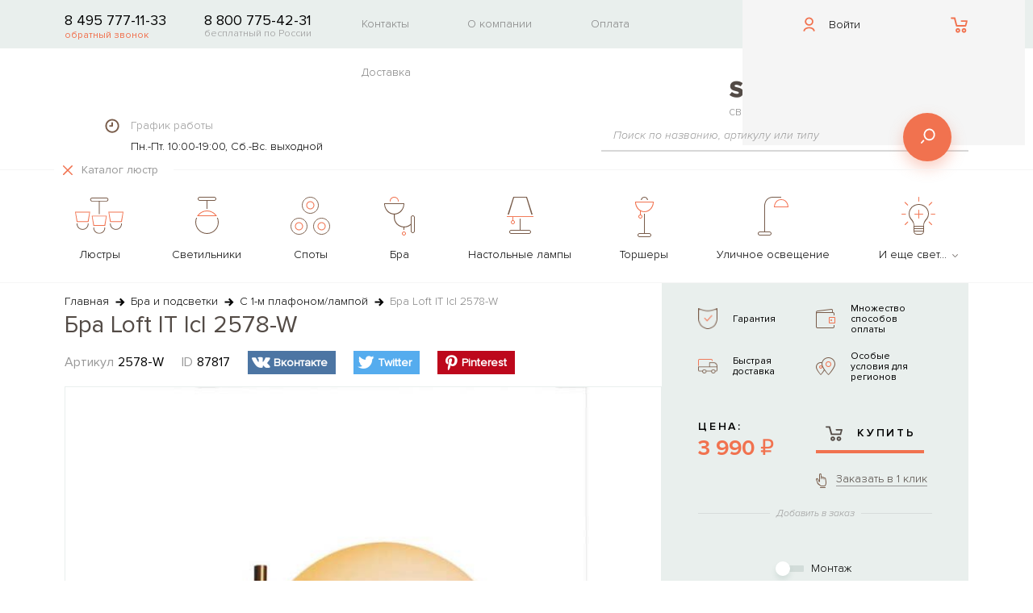

--- FILE ---
content_type: text/html; charset=UTF-8
request_url: https://svetlakoff.ru/bra-loft-it-icl-2578-w.html
body_size: 37302
content:
<!DOCTYPE html><!--[if lt IE 9]>
<html class='lt-ie9 no-js' lang='ru'>
<![endif]-->
<!--[if gte IE 9]><!-->
<html class='no-js' lang='ru'>
<!--<![endif]-->
	<head>
		<meta http-equiv="X-UA-Compatible" content="IE=edge">
		<title>Бра Loft IT Icl 2578-W</title>
		<meta name="viewport" content="initial-scale=1, maximum-scale=1">

        <link rel="shortcut icon" href="/favicon.ico" type="image/x-icon" />
        <link rel="apple-touch-icon" href="/icons/apple-icon.png">
        <link rel="apple-touch-icon-precomposed" sizes="57x57" href="/icons/apple-icon-precomposed.png">
        <link rel="apple-touch-icon" sizes="57x57" href="/icons/apple-icon-57x57.png">
        <link rel="apple-touch-icon" sizes="60x60" href="/icons/apple-icon-60x60.png">
        <link rel="apple-touch-icon" sizes="72x72" href="/icons/apple-icon-72x72.png">
        <link rel="apple-touch-icon" sizes="76x76" href="/icons/apple-icon-76x76.png">
        <link rel="apple-touch-icon" sizes="114x114" href="/icons/apple-icon-114x114.png">
        <link rel="apple-touch-icon" sizes="120x120" href="/icons/apple-icon-120x120.png">
        <link rel="apple-touch-icon" sizes="144x144" href="/icons/apple-icon-144x144.png">
        <link rel="apple-touch-icon" sizes="152x152" href="/icons/apple-icon-152x152.png">
        <link rel="apple-touch-icon" sizes="180x180" href="/icons/apple-icon-180x180.png">
        <link rel="icon" type="image/png" href="/icons/favicon-16x16.png" sizes="16x16">
        <link rel="icon" type="image/png" href="/icons/favicon-32x32.png" sizes="32x32">
        <link rel="icon" type="image/png" href="/icons/android-icon-36x36.png" sizes="36x36">
        <link rel="icon" type="image/png" href="/icons/android-icon-48x48.png" sizes="48x48">
        <link rel="icon" type="image/png" href="/icons/android-icon-72x72.png" sizes="72x72">
        <link rel="icon" type="image/png" href="/icons/android-icon-96x96.png" sizes="96x96">
        <link rel="icon" type="image/png" href="/icons/favicon-96x96.png" sizes="96x96">
        <link rel="icon" type="image/png" href="/icons/android-icon-144x144.png" sizes="144x144">
        <link rel="icon" type="image/png" href="/icons/android-icon-192x192.png" sizes="192x192">
        <meta name="msapplication-square70x70logo" content="/icons/ms-icon-70x70.png" />
        <meta name="msapplication-square144x144logo" content="/icons/ms-icon-144x144.png" />
        <meta name="msapplication-wide310x150logo" content="/icons/ms-icon-150x150.png" />
        <meta name="msapplication-square310x310logo" content="/icons/ms-icon-310x310.png" />

		<!-- Google Tag Manager -->
<!-- End Google Tag Manager -->
<meta name="p:domain_verify" content="f47357fbe6964c8eaa06784b2ddce8f9"/>
        
		<meta http-equiv="Content-Type" content="text/html; charset=UTF-8" />
<meta name="keywords" content="Бра Loft IT Icl 2578-W" />
<meta name="description" content="Бра Loft IT Icl 2578-W" />
<link href="/local/templates/main/style/full.min.css?1653046506133533" type="text/css"  data-template-style="true"  rel="stylesheet" />
<link href="/local/templates/main/style/tooltipster.bundle.min.css?16530465066495" type="text/css"  data-template-style="true"  rel="stylesheet" />
<link href="/local/templates/main/style/tooltipster-sideTip-shadow.min.css?16530465061684" type="text/css"  data-template-style="true"  rel="stylesheet" />
        <meta property="og:url" content="https://svetlakoff.ru/bra-loft-it-icl-2578-w.html">
        <meta property="og:type" content="website">
        <meta property="og:title" content="Бра Loft IT Icl 2578-W">
        <meta property="og:description" content="Интернет-магазин Svetlakoff.ru предлагает широкий выбор интерьерного и уличного освещения. Люстры, светильники, бра, торшеры, споты и многое другое! У нас можно купить любой интерьерный свет!">
        <meta property="og:image" content="https://svetlakoff.ru/upload/iblock/a88/2578W.jpg">
        <meta name="twitter:title" content="Бра Loft IT Icl 2578-W">
        <meta name="twitter:image:src" content="https://svetlakoff.ru/upload/iblock/a88/2578W.jpg">
	</head>
	<body>
    <!-- Yandex.Metrika counter -->
<noscript>
  <div><img src="https://mc.yandex.ru/watch/13364470" style="position:absolute; left:-9999px;" alt=""/></div>
</noscript> <!-- /Yandex.Metrika counter -->
<!-- Google Tag Manager (noscript) -->
<noscript>
  <iframe src="https://www.googletagmanager.com/ns.html?id=GTM-N5XMVL6"
          height="0" width="0" style="display:none;visibility:hidden"></iframe>
</noscript>
<!-- End Google Tag Manager (noscript) -->
<!-- Begin Talk-Me {literal} -->
<!-- {/literal} End Talk-Me -->
			<!--[if lt IE 9]>
	<p class='browsehappy'>Вы используете <strong>устаревший</strong> браузер. Рекомендуем <a href='http://browsehappy.com/'>обновить ваш браузер</a>.</p>
	<![endif]-->
	<div class="main">
        <div class="main-header c-main-header active">
            <header class="header">
                <div class="container clearfix">
                    <div class="phone">
                        <span class="phone__number">8 495 777-11-33</span>
                        <a href="/ajax/callback.php" class="phone__caption alert" data-callback onclick="reachGoalWrap('CALLBACK')">обратный звонок</a>
                    </div>
                    <div class="phone"><span class="phone__number">8 800 775-42-31</span><span class="phone__caption">бесплатный по России</span></div>
                    <nav class="navigation">
	<a href="/contacts.html" title="Контакты" class="navigation__link">Контакты</a>
	<a href="/about.html" title="О компании" class="navigation__link">О компании</a>
	<a href="/payment.html" title="Оплата" class="navigation__link">Оплата</a>
	<a href="/delivery.html" title="Доставка" class="navigation__link">Доставка</a>
</nav>
                    <div class="user-actions">
                        <div class="design-block"></div>
                        <div class="user">
                            <a rel="nofollow" href="JavaScript:void(0)" class="toggle-sidebar">
                                <div class="user__icon">
                                    <svg class="icon icon-i-18">
                                        <use xlink:href="#icon-i-18"></use>
                                    </svg>
                                </div><span class="user__name">Войти</span>
                            </a>
                        </div>
                        <div class="cart">
    <a href="/cart.html" title="Корзина" class="cart__icon">
        <svg class="icon icon-i-17">
            <use xlink:href="#icon-i-17"></use>
        </svg>
    </a>
    <span class="cart__count hidden">0</span>
</div>
                    </div>
                </div>
            </header>
            <div class="sub-header">
                <div class="container">
                    <a href="/" title="Svetlakoff.ru" class="logo">
                        <img alt="Интернет магазин осветительных приборов Svetlakoff.ru" src="/local/templates/main/images/logo.png"><span class="logo__text">свет ваших идей</span>
                    </a>
                    <div class="work-hours">
                        <div class="work-hours__icon">
                            <svg class="icon icon-i-14">
                                <use xlink:href="#icon-i-14"></use>
                            </svg>
                        </div>
                        <div class="small-title">График работы</div>
                        <div class="work-hours__content">Пн.-Пт. 10:00-19:00, Сб.-Вс. выходной</div>
                    </div>
                    <div class="search-from">
                        <form action="/search.html" method="get">
                            <input type="text" name="q" value="" placeholder="Поиск по названию, артикулу или типу">
                            <button class="search-button">
                                <svg class="icon icon-i-13">
                                    <use xlink:href="#icon-i-13"></use>
                                </svg>
                            </button>
                            
                        </form>
                    </div>
                </div>
            </div>
            <div class="toggle-menu">
                <div class="container">
                    <div class="toggle-menu__actions c-toggleMenuIcon active"><div class="toggle-menu__icon"><svg class="icon icon-i-15"><use xlink:href="#icon-i-15"></use></svg><svg class="icon icon-i-16"><use xlink:href="#icon-i-16"></use></svg></div><div class="toggle-menu__label">Каталог люстр</div></div><div class="c-toggleMenu main-menu-wrap" style="display: block"><div class="main-menu"><div class="main-menu__item with-dropdown"><a href="/lyustry.html" title="Люстры"><div class="item-icon"><img src='/local/templates/main/images/svg-icons/lyustry.svg' alt="Люстры"></div><div class="item-label">Люстры</div></a><div class="main-menu__dropdown"><div class="container"><div class="col wide"><div class="col"><div class="menu-title">Тип</div><ul class="menu-list"><li class="menu-list__item"><a href="/lyustry-potolochnye.html" title="Потолочные">Потолочные</a></li><li class="menu-list__item"><a href="/lyustry-podvesnye.html" title="Подвесные">Подвесные</a></li><li class="menu-list__item"><a href="/lyustry-kaskadnye.html" title="Каскадные">Каскадные люстры</a></li><li class="menu-list__item"><a href="/lyustry-hrustalnye.html" title="Хрустальные">Хрустальные</a></li><li class="menu-list__item"><a href="/lyustry-na-shtange.html" title="На штанге">На штанге</a></li></ul></div><div class="col"><div class="menu-title">Материал</div><ul class="menu-list"><li class="menu-list__item"><a href="/lyustry-gips.html" title="Гипс">Гипс</a></li><li class="menu-list__item"><a href="/lyustry-tekstil.html" title="Текстиль">Текстиль</a></li><li class="menu-list__item"><a href="/lyustry-beton.html" title="Бетон">Бетон</a></li><li class="menu-list__item"><a href="/lyustry-leather.html" title="Кожа">Кожа</a></li><li class="menu-list__item"><a href="/lyustry-kanat.html" title="Канат">Канат</a></li><li class="menu-list__item"><a href="/lyustry-kamen.html" title="Камень">Камень</a></li><li class="menu-list__item"><a href="/lyustry-tkan.html" title="Ткань">Ткань</a></li><li class="menu-list__item"><a href="/lyustry-steklo.html" title="Стекло">Стекло</a></li><li class="menu-list__item"><a href="/lyustry-hrustal.html" title="Хрусталь">Хрусталь</a></li><li class="menu-list__item"><a href="/lyustry-derevo.html" title="Дерево">Дерево</a></li><li class="menu-list__item"><a href="/lyustry-plastik.html" title="Пластик">Пластик</a></li><li class="menu-list__item"><a href="/lyustry-keramica.html" title="Керамика">Керамика</a></li><li class="menu-list__item"><a href="/lyustry-metall.html" title="Металл">Металл</a></li></ul></div><div class="col"><div class="menu-title">Стиль</div><ul class="menu-list"><li class="menu-list__item"><a href="/lyustry-art-deko.html" title="Арт-Деко">Арт-Деко</a></li><li class="menu-list__item"><a href="/lyustry-sovremennye.html" title="Современный/Hi-Tech">Современный/Hi-Tech</a></li><li class="menu-list__item"><a href="/lyustry-classica.html" title="Классический">Классический</a></li><li class="menu-list__item"><a href="/lyustry-venecia.html" title="Венецианский">Венецианский</a></li><li class="menu-list__item"><a href="/lyustry-loft.html" title="Лофт">Лофт</a></li><li class="menu-list__item"><a href="/lyustry-tiffany.html" title="Тиффани">Тиффани</a></li><li class="menu-list__item"><a href="/lyustry-floristika.html" title="Флористика">Флористика</a></li></ul></div></div><div class="col"><div class="menu-title">Бренды</div><ul class="menu-list inline-items">
                    <li class="menu-list__item"><a href="/lyustry-maytoni.html" title="Maytoni">Maytoni</a></li><li class="menu-list__item"><a href="/lyustry-n-light.html" title="N-Light">N-Light</a></li><li class="menu-list__item"><a href="/lyustry-newport.html" title="Newport">Newport</a></li><li class="menu-list__item"><a href="/lyustry-masiero.html" title="Masiero">Masiero</a></li><li class="menu-list__item"><a href="/lyustry-mantra.html" title="Mantra">Mantra</a></li><li class="menu-list__item"><a href="/lyustry-lucide.html" title="Lucide">Lucide</a></li><li class="menu-list__item"><a href="/lyustry-lussole.html" title="Lussole">Lussole</a></li><li class="menu-list__item"><a href="/lyustry-novotech.html" title="Novotech">Novotech</a></li><li class="menu-list__item"><a href="/lyustry-odeon-light.html" title="Odeon Light">Odeon Light</a></li><li class="menu-list__item"><a href="/lyustry-tk-lighting.html" title="TK Lighting">TK Lighting</a></li><li class="menu-list__item"><a href="/lyustry-svetkholl.html" title="СветХолл">СветХолл</a></li><li class="menu-list__item"><a href="/lyustry-topdecor.html" title="Топдекор">Топдекор</a></li><li class="menu-list__item"><a href="/lyustry-sylcom.html" title="Sylcom">Sylcom</a></li><li class="menu-list__item"><a href="/lyustry-st-luce.html" title="ST Luce">ST Luce</a></li><li class="menu-list__item"><a href="/lyustry-possoni.html" title="Possoni">Possoni</a></li><li class="menu-list__item"><a href="/lyustry-silver-light.html" title="Silver Light">Silver Light</a></li><li class="menu-list__item"><a href="/lyustry-lucia-tucci.html" title="Lucia Tucci">Lucia Tucci</a></li><li class="menu-list__item"><a href="/lyustry-loft-it.html" title="LOFT IT">LOFT IT</a></li><li class="menu-list__item"><a href="/lyustry-crystal-lux.html" title="Crystal lux">Crystal lux</a></li><li class="menu-list__item"><a href="/lyustry-divinare.html" title="Divinare">Divinare</a></li><li class="menu-list__item"><a href="/lyustry-donolux.html" title="Donolux">Donolux</a></li><li class="menu-list__item"><a href="/lyustry-brizzi.html" title="Brizzi">Brizzi</a></li><li class="menu-list__item"><a href="/lyustry-bogates.html" title="Bogates">Bogates</a></li><li class="menu-list__item"><a href="/lyustry-ambiente.html" title="Ambiente">Ambiente</a></li><li class="menu-list__item"><a href="/lyustry-arte-lamp.html" title="Arte Lamp">Arte Lamp</a></li><li class="menu-list__item"><a href="/lyustry-eglo.html" title="EGLO">EGLO</a></li><li class="menu-list__item"><a href="/lyustry-eurolampart.html" title="Eurolampart">Eurolampart</a></li><li class="menu-list__item"><a href="/lyustry-ideal-lux.html" title="Ideal Lux">Ideal Lux</a></li><li class="menu-list__item"><a href="/lyustry-lamp4you.html" title="Lamp4You">Lamp4You</a></li><li class="menu-list__item"><a href="/lyustry-linea-light.html" title="Linea light">Linea light</a></li><li class="menu-list__item"><a href="/lyustry-freya.html" title="Freya">Freya</a></li><li class="menu-list__item"><a href="/lyustry-favourite.html" title="Favourite">Favourite</a></li><li class="menu-list__item"><a href="/lyustry-eurosvet.html" title="Eurosvet">Eurosvet</a></li><li class="menu-list__item"><a href="/lyustry-evoled.html" title="Evoled">Evoled</a></li><li class="menu-list__item"><a href="/lyustry-almavela.html" title="Almavela">Almavela</a></li></ul></div></div></div></div><div class="main-menu__item with-dropdown"><a href="/svetilniki.html" title="Светильники"><div class="item-icon"><img src='/local/templates/main/images/svg-icons/svetilniki.svg' alt="Светильники"></div><div class="item-label">Светильники</div></a><div class="main-menu__dropdown"><div class="container"><div class="col wide"><div class="col"><div class="menu-title">Тип</div><ul class="menu-list"><li class="menu-list__item"><a href="/svetilniki-podvesnye.html" title="Подвесные">Подвесные</a></li><li class="menu-list__item"><a href="/svetilniki-potolochnye.html" title="Потолочные">Потолочные</a></li><li class="menu-list__item"><a href="/svetilniki-nastennye.html" title="Настенные">Настенные</a></li><li class="menu-list__item"><a href="/svetilniki-nakladnye.html" title="Накладные">Накладные</a></li><li class="menu-list__item"><a href="/svetilniki-vstraivaemye.html" title="Встраиваемые">Встраиваемые</a></li><li class="menu-list__item"><a href="/svetilniki-trekovye.html" title="Трековые">Трековые</a></li><li class="menu-list__item"><a href="/svetilniki-mebelnye.html" title="Мебельные">Мебельные</a></li><li class="menu-list__item"><a href="/svetilniki-vlagozashitnye.html" title="Влагозащитные">Влагозащитные</a></li></ul></div><div class="col"><div class="menu-title">Материал</div><ul class="menu-list"><li class="menu-list__item"><a href="/svetilniki-gips.html" title="Гипс">Гипс</a></li><li class="menu-list__item"><a href="/svetilniki-tekstil.html" title="Текстиль">Текстиль</a></li><li class="menu-list__item"><a href="/svetilniki-beton.html" title="Бетон">Бетон</a></li><li class="menu-list__item"><a href="/svetilniki-leather.html" title="Кожа">Кожа</a></li><li class="menu-list__item"><a href="/svetilniki-kanat.html" title="Канат">Канат</a></li><li class="menu-list__item"><a href="/svetilniki-meh.html" title="Мех">Мех</a></li><li class="menu-list__item"><a href="/svetilniki-kamen.html" title="Камень">Камень</a></li><li class="menu-list__item"><a href="/svetilniki-polimer.html" title="Полимер">Полимер</a></li><li class="menu-list__item"><a href="/svetilniki-steklo.html" title="Стекло">Стекло</a></li><li class="menu-list__item"><a href="/svetilniki-hrustal.html" title="Хрусталь">Хрусталь</a></li><li class="menu-list__item"><a href="/svetilniki-derevo.html" title="Дерево">Дерево</a></li><li class="menu-list__item"><a href="/svetilniki-plastik.html" title="Пластик">Пластик</a></li><li class="menu-list__item"><a href="/svetilniki-tkan.html" title="Ткань">Ткань</a></li><li class="menu-list__item"><a href="/svetilniki-keramica.html" title="Керамика">Керамика</a></li><li class="menu-list__item"><a href="/svetilniki-metall.html" title="Металл">Металл</a></li></ul></div><div class="col"><div class="menu-title">Стиль</div><ul class="menu-list"><li class="menu-list__item"><a href="/svetilniki-art-deko.html" title="Арт-Деко">Арт-Деко</a></li><li class="menu-list__item"><a href="/svetilniki-sovremennye.html" title="Современный/Hi-Tech">Современный/Hi-Tech</a></li><li class="menu-list__item"><a href="/svetilniki-classica.html" title="Классический">Классический</a></li><li class="menu-list__item"><a href="/svetilniki-venecia.html" title="Венецианский">Венецианский</a></li><li class="menu-list__item"><a href="/svetilniki-loft.html" title="Лофт">Лофт</a></li><li class="menu-list__item"><a href="/svetilniki-tiffany.html" title="Тиффани">Тиффани</a></li><li class="menu-list__item"><a href="/svetilniki-floristika.html" title="Флористика">Флористика</a></li><li class="menu-list__item"><a href="/svetilniki-cantry.html" title="Кантри">Кантри</a></li><li class="menu-list__item"><a href="/svetilniki-eastern.html" title="Восточный">Восточный</a></li><li class="menu-list__item"><a href="/svetilniki-provence.html" title="Прованс">Прованс</a></li></ul></div></div><div class="col"><div class="menu-title">Бренды</div><ul class="menu-list inline-items">
                    <li class="menu-list__item"><a href="/svetilniki-n-light.html" title="N-Light">N-Light</a></li><li class="menu-list__item"><a href="/svetilniki-newport.html" title="Newport">Newport</a></li><li class="menu-list__item"><a href="/svetilniki-odeon-light.html" title="Odeon Light">Odeon Light</a></li><li class="menu-list__item"><a href="/svetilniki-paulmann.html" title="Paulmann">Paulmann</a></li><li class="menu-list__item"><a href="/svetilniki-maytoni.html" title="Maytoni">Maytoni</a></li><li class="menu-list__item"><a href="/svetilniki-masiero.html" title="Masiero">Masiero</a></li><li class="menu-list__item"><a href="/svetilniki-lumion.html" title="Lumion">Lumion</a></li><li class="menu-list__item"><a href="/svetilniki-lussole.html" title="Lussole">Lussole</a></li><li class="menu-list__item"><a href="/svetilniki-mantra.html" title="Mantra">Mantra</a></li><li class="menu-list__item"><a href="/svetilniki-possoni.html" title="Possoni">Possoni</a></li><li class="menu-list__item"><a href="/svetilniki-silver-light.html" title="Silver Light">Silver Light</a></li><li class="menu-list__item"><a href="/svetilniki-tk-lighting.html" title="TK Lighting">TK Lighting</a></li><li class="menu-list__item"><a href="/svetilniki-vibia.html" title="Vibia">Vibia</a></li><li class="menu-list__item"><a href="/svetilniki-svetkholl.html" title="СветХолл">СветХолл</a></li><li class="menu-list__item"><a href="/svetilniki-topdecor.html" title="Топдекор">Топдекор</a></li><li class="menu-list__item"><a href="/svetilniki-sylcom.html" title="Sylcom">Sylcom</a></li><li class="menu-list__item"><a href="/svetilniki-stilnovo.html" title="Stilnovo">Stilnovo</a></li><li class="menu-list__item"><a href="/svetilniki-slv.html" title="SLV">SLV</a></li><li class="menu-list__item"><a href="/svetilniki-sonex.html" title="Sonex">Sonex</a></li><li class="menu-list__item"><a href="/svetilniki-st-luce.html" title="ST Luce">ST Luce</a></li><li class="menu-list__item"><a href="/svetilniki-lucide.html" title="Lucide">Lucide</a></li><li class="menu-list__item"><a href="/svetilniki-lucia-tucci.html" title="Lucia Tucci">Lucia Tucci</a></li><li class="menu-list__item"><a href="/svetilniki-crystal-lux.html" title="Crystal lux">Crystal lux</a></li><li class="menu-list__item"><a href="/svetilniki-divinare.html" title="Divinare">Divinare</a></li><li class="menu-list__item"><a href="/svetilniki-donolux.html" title="Donolux">Donolux</a></li><li class="menu-list__item"><a href="/svetilniki-eglo.html" title="EGLO">EGLO</a></li><li class="menu-list__item"><a href="/svetilniki-brizzi.html" title="Brizzi">Brizzi</a></li><li class="menu-list__item"><a href="/svetilniki-bogates.html" title="Bogates">Bogates</a></li><li class="menu-list__item"><a href="/svetilniki-ambiente.html" title="Ambiente">Ambiente</a></li><li class="menu-list__item"><a href="/svetilniki-arte-lamp.html" title="Arte Lamp">Arte Lamp</a></li><li class="menu-list__item"><a href="/svetilniki-axo-light.html" title="Axo Light">Axo Light</a></li><li class="menu-list__item"><a href="/svetilniki-elektrostandard.html" title="Elektrostandard">Elektrostandard</a></li><li class="menu-list__item"><a href="/svetilniki-eurolampart.html" title="Eurolampart">Eurolampart</a></li><li class="menu-list__item"><a href="/svetilniki-ideal-lux.html" title="Ideal Lux">Ideal Lux</a></li><li class="menu-list__item"><a href="/svetilniki-lamp4you.html" title="Lamp4You">Lamp4You</a></li><li class="menu-list__item"><a href="/svetilniki-linea-light.html" title="Linea light">Linea light</a></li><li class="menu-list__item"><a href="/svetilniki-loft-it.html" title="LOFT IT">LOFT IT</a></li><li class="menu-list__item"><a href="/svetilniki-freya.html" title="Freya">Freya</a></li><li class="menu-list__item"><a href="/svetilniki-favourite.html" title="Favourite">Favourite</a></li><li class="menu-list__item"><a href="/svetilniki-eurosvet.html" title="Eurosvet">Eurosvet</a></li><li class="menu-list__item"><a href="/svetilniki-evoled.html" title="Evoled">Evoled</a></li><li class="menu-list__item"><a href="/svetilniki-fabbian.html" title="Fabbian">Fabbian</a></li><li class="menu-list__item"><a href="/svetilniki-almavela.html" title="Almavela">Almavela</a></li></ul></div></div></div></div><div class="main-menu__item with-dropdown"><a href="/spoty.html" title="Споты"><div class="item-icon"><img src='/local/templates/main/images/svg-icons/spoty.svg' alt="Споты"></div><div class="item-label">Споты</div></a><div class="main-menu__dropdown"><div class="container"><div class="col wide"><div class="col"><div class="menu-title">Тип</div><ul class="menu-list"><li class="menu-list__item"><a href="/spoty-vstraivaemye.html" title="Встраиваемые">Встраиваемые</a></li><li class="menu-list__item"><a href="/spoty-nakladnye.html" title="Накладные">Накладные</a></li><li class="menu-list__item"><a href="/spoty-s-odnim-plafonom.html" title="С 1-м плафоном">С 1-м плафоном</a></li><li class="menu-list__item"><a href="/spoty-s-dvumya-plafonami.html" title="С 2-я плафонами">С 2-я плафонами</a></li><li class="menu-list__item"><a href="/spoty-s-tremya-i-bolee-plafonami.html" title="С 3-я и более плафонами">С 3-я и более</a></li></ul></div><div class="col"><div class="menu-title">Материалы</div><ul class="menu-list"><li class="menu-list__item"><a href="/spoty-polimer.html" title="Полимер">Полимер</a></li><li class="menu-list__item"><a href="/spoty-kamen.html" title="Камень">Камень</a></li><li class="menu-list__item"><a href="/spoty-gips.html" title="Гипс">Гипс</a></li><li class="menu-list__item"><a href="/spoty-beton.html" title="Бетон">Бетон</a></li><li class="menu-list__item"><a href="/spoty-tkan.html" title="Ткань">Ткань</a></li><li class="menu-list__item"><a href="/spoty-keramica.html" title="Керамика">Керамика</a></li><li class="menu-list__item"><a href="/spoty-hrustal.html" title="Хрусталь">Хрусталь</a></li><li class="menu-list__item"><a href="/spoty-steklo.html" title="Стекло">Стекло</a></li><li class="menu-list__item"><a href="/spoty-derevo.html" title="Дерево">Дерево</a></li><li class="menu-list__item"><a href="/spoty-plastik.html" title="Пластик">Пластик</a></li><li class="menu-list__item"><a href="/spoty-metall.html" title="Металл">Металл</a></li></ul></div><div class="col"><div class="menu-title">Стиль</div><ul class="menu-list"><li class="menu-list__item"><a href="/spoty-provence.html" title="Прованс">Прованс</a></li><li class="menu-list__item"><a href="/spoty-eastern.html" title="Восточный">Восточный</a></li><li class="menu-list__item"><a href="/spoty-for-kids-rooms.html" title="Для детских комнат">Для детских комнат</a></li><li class="menu-list__item"><a href="/spoty-morskoy.html" title="Морской">Морской</a></li><li class="menu-list__item"><a href="/spoty-modern.html" title="Модерн">Модерн</a></li><li class="menu-list__item"><a href="/spoty-cantry.html" title="Кантри">Кантри</a></li><li class="menu-list__item"><a href="/spoty-floristika.html" title="Флористика">Флористика</a></li><li class="menu-list__item"><a href="/spoty-sovremennye.html" title="Современный/Hi-Tech">Современный/Hi-Tech</a></li><li class="menu-list__item"><a href="/spoty-classica.html" title="Классический">Классический</a></li><li class="menu-list__item"><a href="/spoty-loft.html" title="Лофт">Лофт</a></li><li class="menu-list__item"><a href="/spoty-tiffany.html" title="Тиффани">Тиффани</a></li><li class="menu-list__item"><a href="/spoty-art-deko.html" title="Арт-Деко">Арт-Деко</a></li></ul></div></div><div class="col"><div class="menu-title">Бренды</div><ul class="menu-list inline-items">
                    <li class="menu-list__item"><a href="/spoty-maytoni.html" title="Maytoni">Maytoni</a></li><li class="menu-list__item"><a href="/spoty-n-light.html" title="N-Light">N-Light</a></li><li class="menu-list__item"><a href="/spoty-masiero.html" title="Masiero">Masiero</a></li><li class="menu-list__item"><a href="/spoty-mantra.html" title="Mantra">Mantra</a></li><li class="menu-list__item"><a href="/spoty-lumion.html" title="Lumion">Lumion</a></li><li class="menu-list__item"><a href="/spoty-lussole.html" title="Lussole">Lussole</a></li><li class="menu-list__item"><a href="/spoty-odeon-light.html" title="Odeon Light">Odeon Light</a></li><li class="menu-list__item"><a href="/spoty-paulmann.html" title="Paulmann">Paulmann</a></li><li class="menu-list__item"><a href="/spoty-svetkholl.html" title="СветХолл">СветХолл</a></li><li class="menu-list__item"><a href="/spoty-topdecor.html" title="Топдекор">Топдекор</a></li><li class="menu-list__item"><a href="/spoty-tk-lighting.html" title="TK Lighting">TK Lighting</a></li><li class="menu-list__item"><a href="/spoty-st-luce.html" title="ST Luce">ST Luce</a></li><li class="menu-list__item"><a href="/spoty-silver-light.html" title="Silver Light">Silver Light</a></li><li class="menu-list__item"><a href="/spoty-slv.html" title="SLV">SLV</a></li><li class="menu-list__item"><a href="/spoty-lucide.html" title="Lucide">Lucide</a></li><li class="menu-list__item"><a href="/spoty-lucia-tucci.html" title="Lucia Tucci">Lucia Tucci</a></li><li class="menu-list__item"><a href="/spoty-eglo.html" title="EGLO">EGLO</a></li><li class="menu-list__item"><a href="/spoty-elektrostandard.html" title="Elektrostandard">Elektrostandard</a></li><li class="menu-list__item"><a href="/spoty-donolux.html" title="Donolux">Donolux</a></li><li class="menu-list__item"><a href="/spoty-divinare.html" title="Divinare">Divinare</a></li><li class="menu-list__item"><a href="/spoty-arte-lamp.html" title="Arte Lamp">Arte Lamp</a></li><li class="menu-list__item"><a href="/spoty-crystal-lux.html" title="Crystal lux">Crystal lux</a></li><li class="menu-list__item"><a href="/spoty-eurosvet.html" title="Eurosvet">Eurosvet</a></li><li class="menu-list__item"><a href="/spoty-fabbian.html" title="Fabbian">Fabbian</a></li><li class="menu-list__item"><a href="/spoty-linea-light.html" title="Linea light">Linea light</a></li><li class="menu-list__item"><a href="/spoty-loft-it.html" title="LOFT IT">LOFT IT</a></li><li class="menu-list__item"><a href="/spoty-ideal-lux.html" title="Ideal Lux">Ideal Lux</a></li><li class="menu-list__item"><a href="/spoty-freya.html" title="Freya">Freya</a></li><li class="menu-list__item"><a href="/spoty-favourite.html" title="Favourite">Favourite</a></li><li class="menu-list__item"><a href="/spoty-almavela.html" title="Almavela">Almavela</a></li></ul></div></div></div></div><div class="main-menu__item with-dropdown"><a href="/bra.html" title="Бра"><div class="item-icon"><img src='/local/templates/main/images/svg-icons/bra.svg' alt="Бра"></div><div class="item-label">Бра</div></a><div class="main-menu__dropdown"><div class="container"><div class="col wide"><div class="col"><div class="menu-title">Тип</div><ul class="menu-list"><li class="menu-list__item"><a href="/bra-s-odnim-plafonom.html" title="С 1-м плафоном/лампой">С 1-м плафоном/лампой</a></li><li class="menu-list__item"><a href="/bra-s-dvumya-plafonami.html" title="С 2-я плафонами/лампами">С 2-я плафонами/лампами</a></li><li class="menu-list__item"><a href="/bra-s-tremya-i-bolee-plafonami.html" title="С 3-я и более плафонами/лампами">С 3-я и более плафонами/лампами</a></li><li class="menu-list__item"><a href="/bra-gibkie-i-povorotnye.html" title="Гибкие и поворотные бра">Гибкие и поворотные бра</a></li><li class="menu-list__item"><a href="/bra-podsvetka-dlya-zerkal.html" title="Подсветки для зеркал">Подсветки для зеркал</a></li><li class="menu-list__item"><a href="/bra-podsvetka-dlya-kartin.html" title="Подсветки для картин">Подсветки для картин</a></li><li class="menu-list__item"><a href="/bra-podsvetka-sten-i-lestnic.html" title="Подсветка стен и лестниц">Подсветка стен и лестниц</a></li><li class="menu-list__item"><a href="/bra-s-vyklyuchatelem.html" title="С выключателем">С выключателем</a></li></ul></div><div class="col"><div class="menu-title">Материал</div><ul class="menu-list"><li class="menu-list__item"><a href="/bra-gips.html" title="Гипс">Гипс</a></li><li class="menu-list__item"><a href="/bra-tekstil.html" title="Текстиль">Текстиль</a></li><li class="menu-list__item"><a href="/bra-beton.html" title="Бетон">Бетон</a></li><li class="menu-list__item"><a href="/bra-leather.html" title="Кожа">Кожа</a></li><li class="menu-list__item"><a href="/bra-kanat.html" title="Канат">Канат</a></li><li class="menu-list__item"><a href="/bra-meh.html" title="Мех">Мех</a></li><li class="menu-list__item"><a href="/bra-kamen.html" title="Камень">Камень</a></li><li class="menu-list__item"><a href="/bra-polimer.html" title="Полимер">Полимер</a></li><li class="menu-list__item"><a href="/bra-steklo.html" title="Стекло">Стекло</a></li><li class="menu-list__item"><a href="/bra-hrustal.html" title="Хрусталь">Хрусталь</a></li><li class="menu-list__item"><a href="/bra-derevo.html" title="Дерево">Дерево</a></li><li class="menu-list__item"><a href="/bra-plastik.html" title="Пластик">Пластик</a></li><li class="menu-list__item"><a href="/bra-tkan.html" title="Ткань">Ткань</a></li><li class="menu-list__item"><a href="/bra-keramica.html" title="Керамика">Керамика</a></li><li class="menu-list__item"><a href="/bra-metall.html" title="Металл">Металл</a></li></ul></div><div class="col"><div class="menu-title">Стиль</div><ul class="menu-list"><li class="menu-list__item"><a href="/bra-provence.html" title="Прованс">Прованс</a></li><li class="menu-list__item"><a href="/bra-eastern.html" title="Восточный">Восточный</a></li><li class="menu-list__item"><a href="/bra-antique.html" title="Античный">Античный</a></li><li class="menu-list__item"><a href="/bra-for-kids-rooms.html" title="Для детских комнат">Для детских комнат</a></li><li class="menu-list__item"><a href="/bra-modern.html" title="Модерн">Модерн</a></li><li class="menu-list__item"><a href="/bra-morskoy.html" title="Морской">Морской</a></li><li class="menu-list__item"><a href="/bra-cantry.html" title="Кантри">Кантри</a></li><li class="menu-list__item"><a href="/bra-floristika.html" title="Флористика">Флористика</a></li><li class="menu-list__item"><a href="/bra-classica.html" title="Классический">Классический</a></li><li class="menu-list__item"><a href="/bra-sovremennye.html" title="Современный/Hi-Tech">Современный/Hi-Tech</a></li><li class="menu-list__item"><a href="/bra-venecia.html" title="Венецианский">Венецианский</a></li><li class="menu-list__item"><a href="/bra-loft.html" title="Лофт">Лофт</a></li><li class="menu-list__item"><a href="/bra-tiffany.html" title="Тиффани">Тиффани</a></li><li class="menu-list__item"><a href="/bra-art-deko.html" title="Арт-Деко">Арт-Деко</a></li></ul></div></div><div class="col"><div class="menu-title">Бренды</div><ul class="menu-list inline-items">
                    <li class="menu-list__item"><a href="/bra-possoni.html" title="Бра Possoni">Бра Possoni</a></li><li class="menu-list__item"><a href="/bra-silver-light.html" title="Бра Silver Light">Бра Silver Light</a></li><li class="menu-list__item"><a href="/bra-slv.html" title="Бра SLV">Бра SLV</a></li><li class="menu-list__item"><a href="/bra-sonex.html" title="Бра Sonex">Бра Sonex</a></li><li class="menu-list__item"><a href="/bra-paulmann.html" title="Бра Paulmann">Бра Paulmann</a></li><li class="menu-list__item"><a href="/bra-odeon-light.html" title="Бра Odeon Light">Бра Odeon Light</a></li><li class="menu-list__item"><a href="/bra-n-light.html" title="Бра N-Light">Бра N-Light</a></li><li class="menu-list__item"><a href="/bra-newport.html" title="Бра Newport">Бра Newport</a></li><li class="menu-list__item"><a href="/bra-novotech.html" title="Бра Novotech">Бра Novotech</a></li><li class="menu-list__item"><a href="/bra-st-luce.html" title="Бра ST Luce">Бра ST Luce</a></li><li class="menu-list__item"><a href="/bra-sylcom.html" title="Бра Sylcom">Бра Sylcom</a></li><li class="menu-list__item"><a href="/bra-stilnovo.html" title="Stilnovo">Stilnovo</a></li><li class="menu-list__item"><a href="/bra-svetkholl.html" title="Бра СветХолл">Бра СветХолл</a></li><li class="menu-list__item"><a href="/bra-topdecor.html" title="Бра Топдекор">Бра Топдекор</a></li><li class="menu-list__item"><a href="/bra-lamp4you.html" title="Lamp4You">Lamp4You</a></li><li class="menu-list__item"><a href="/bra-evoled.html" title="Evoled">Evoled</a></li><li class="menu-list__item"><a href="/bra-tk-lighting.html" title="Бра TK Lighting">Бра TK Lighting</a></li><li class="menu-list__item"><a href="/bra-almavela.html" title="Almavela">Almavela</a></li><li class="menu-list__item"><a href="/bra-elektrostandard.html" title="Elektrostandard">Elektrostandard</a></li><li class="menu-list__item"><a href="/bra-maytoni.html" title="Бра Maytoni">Бра Maytoni</a></li><li class="menu-list__item"><a href="/bra-masiero.html" title="Бра Masiero">Бра Masiero</a></li><li class="menu-list__item"><a href="/bra-donolux.html" title="Бра Donolux">Бра Donolux</a></li><li class="menu-list__item"><a href="/bra-eglo.html" title="Бра EGLO">Бра EGLO</a></li><li class="menu-list__item"><a href="/bra-eurolampart.html" title="Бра Eurolampart">Бра Eurolampart</a></li><li class="menu-list__item"><a href="/bra-eurosvet.html" title="Бра Eurosvet">Бра Eurosvet</a></li><li class="menu-list__item"><a href="/bra-divinare.html" title="Бра Divinare">Бра Divinare</a></li><li class="menu-list__item"><a href="/bra-crystal-lux.html" title="Бра Crystal lux">Бра Crystal lux</a></li><li class="menu-list__item"><a href="/bra-arte-lamp.html" title="Бра Arte Lamp">Бра Arte Lamp</a></li><li class="menu-list__item"><a href="/bra-bogates.html" title="Бра Bogates">Бра Bogates</a></li><li class="menu-list__item"><a href="/bra-brizzi.html" title="Бра Brizzi">Бра Brizzi</a></li><li class="menu-list__item"><a href="/bra-fabbian.html" title="Бра Fabbian">Бра Fabbian</a></li><li class="menu-list__item"><a href="/bra-favourite.html" title="Бра Favourite">Бра Favourite</a></li><li class="menu-list__item"><a href="/bra-lucide.html" title="Бра Lucide">Бра Lucide</a></li><li class="menu-list__item"><a href="/bra-lussole.html" title="Бра Lussole">Бра Lussole</a></li><li class="menu-list__item"><a href="/bra-mantra.html" title="Бра Mantra">Бра Mantra</a></li><li class="menu-list__item"><a href="/bra-lucia-tucci.html" title="Бра Lucia Tucci">Бра Lucia Tucci</a></li><li class="menu-list__item"><a href="/bra-loft-it.html" title="Бра LOFT IT">Бра LOFT IT</a></li><li class="menu-list__item"><a href="/bra-freya.html" title="Бра Freya">Бра Freya</a></li><li class="menu-list__item"><a href="/bra-ideal-lux.html" title="Бра Ideal Lux">Бра Ideal Lux</a></li><li class="menu-list__item"><a href="/bra-linea-light.html" title="Бра Linea light">Бра Linea light</a></li><li class="menu-list__item"><a href="/bra-ambiente.html" title="Бра Ambiente">Бра Ambiente</a></li></ul></div></div></div></div><div class="main-menu__item with-dropdown"><a href="/nastolnye-lampy.html" title="Настольные лампы"><div class="item-icon"><img src='/local/templates/main/images/svg-icons/nastolnye.svg' alt="Настольные лампы"></div><div class="item-label">Настольные лампы</div></a><div class="main-menu__dropdown"><div class="container"><div class="col wide"><div class="col"><div class="menu-title">Тип</div><ul class="menu-list"><li class="menu-list__item"><a href="/nastolnye-lampy-dekorativnye.html" title="Декоративные">Декоративные </a></li><li class="menu-list__item"><a href="/nastolnye-lampy-ofisnye.html" title="Офисные и для чтения">Офисные и для чтения</a></li><li class="menu-list__item"><a href="/nastolnye-lampy-dlya-detskih.html" title="Для детских комнат">Для детских комнат</a></li><li class="menu-list__item"><a href="/nastolnye-lampy-na-prishepke.html" title="На прищепке">На прищепке</a></li><li class="menu-list__item"><a href="/nastolnye-lampy-bez-vyklyuchatelya.html" title="Без выключателя">Без выключателя</a></li></ul></div><div class="col"><div class="menu-title">Материал</div><ul class="menu-list"><li class="menu-list__item"><a href="/nastolnye-lampy-stal.html" title="Сталь">Сталь</a></li><li class="menu-list__item"><a href="/nastolnye-lampy-gips.html" title="Гипс">Гипс</a></li><li class="menu-list__item"><a href="/nastolnye-lampy-tekstil.html" title="Текстиль">Текстиль</a></li><li class="menu-list__item"><a href="/nastolnye-lampy-beton.html" title="Бетон">Бетон</a></li><li class="menu-list__item"><a href="/nastolnye-lampy-leather.html" title="Кожа">Кожа</a></li><li class="menu-list__item"><a href="/nastolnye-lampy-kanat.html" title="Канат">Канат</a></li><li class="menu-list__item"><a href="/nastolnye-lampy-meh.html" title="Мех">Мех</a></li><li class="menu-list__item"><a href="/nastolnye-lampy-kamen.html" title="Камень">Камень</a></li><li class="menu-list__item"><a href="/nastolnye-lampy-polimer.html" title="Полимер">Полимер</a></li><li class="menu-list__item"><a href="/nastolnye-lampy-steklo.html" title="Стекло">Стекло</a></li><li class="menu-list__item"><a href="/nastolnye-lampy-hrustal.html" title="Хрусталь">Хрусталь</a></li><li class="menu-list__item"><a href="/nastolnye-lampy-derevo.html" title="Дерево">Дерево</a></li><li class="menu-list__item"><a href="/nastolnye-lampy-plastik.html" title="Пластик">Пластик</a></li><li class="menu-list__item"><a href="/nastolnye-lampy-tkan.html" title="Ткань">Ткань</a></li><li class="menu-list__item"><a href="/nastolnye-lampy-keramica.html" title="Керамика">Керамика</a></li><li class="menu-list__item"><a href="/nastolnye-lampy-metall.html" title="Металл">Металл</a></li></ul></div><div class="col"><div class="menu-title">Стиль</div><ul class="menu-list"><li class="menu-list__item"><a href="/nastolnye-lampy-provence.html" title="Прованс">Прованс</a></li><li class="menu-list__item"><a href="/nastolnye-lampy-eastern.html" title="Восточный">Восточный</a></li><li class="menu-list__item"><a href="/nastolnye-lampy-for-kids-rooms.html" title="Для детских комнат">Для детских комнат</a></li><li class="menu-list__item"><a href="/nastolnye-lampy-morskoy.html" title="Морской">Морской</a></li><li class="menu-list__item"><a href="/nastolnye-lampy-modern.html" title="Модерн">Модерн</a></li><li class="menu-list__item"><a href="/nastolnye-lampy-cantry.html" title="Кантри">Кантри</a></li><li class="menu-list__item"><a href="/nastolnye-lampy-floristika.html" title="Флористика">Флористика</a></li><li class="menu-list__item"><a href="/nastolnye-lampy-classica.html" title="Классический">Классический</a></li><li class="menu-list__item"><a href="/nastolnye-lampy-sovremennye.html" title="Современный/Hi-Tech">Современный/Hi-Tech</a></li><li class="menu-list__item"><a href="/nastolnye-lampy-venecia.html" title="Венецианский">Венецианский</a></li><li class="menu-list__item"><a href="/nastolnye-lampy-loft.html" title="Лофт">Лофт</a></li><li class="menu-list__item"><a href="/nastolnye-lampy-tiffany.html" title="Тиффани">Тиффани</a></li><li class="menu-list__item"><a href="/nastolnye-lampy-art-deko.html" title="Арт-Деко">Арт-Деко</a></li></ul></div></div><div class="col"><div class="menu-title">Бренды</div><ul class="menu-list inline-items">
                    <li class="menu-list__item"><a href="/nastolnye-lampy-n-light.html" title="N-Light">N-Light</a></li><li class="menu-list__item"><a href="/nastolnye-lampy-newport.html" title="Newport">Newport</a></li><li class="menu-list__item"><a href="/nastolnye-lampy-novotech.html" title="Novotech">Novotech</a></li><li class="menu-list__item"><a href="/nastolnye-lampy-maytoni.html" title="Maytoni">Maytoni</a></li><li class="menu-list__item"><a href="/nastolnye-lampy-masiero.html" title="Masiero">Masiero</a></li><li class="menu-list__item"><a href="/nastolnye-lampy-lumion.html" title="Lumion">Lumion</a></li><li class="menu-list__item"><a href="/nastolnye-lampy-lussole.html" title="Lussole">Lussole</a></li><li class="menu-list__item"><a href="/nastolnye-lampy-mantra.html" title="Mantra">Mantra</a></li><li class="menu-list__item"><a href="/nastolnye-lampy-odeon-light.html" title="Odeon Light">Odeon Light</a></li><li class="menu-list__item"><a href="/nastolnye-lampy-paulmann.html" title="Paulmann">Paulmann</a></li><li class="menu-list__item"><a href="/nastolnye-lampy-tk-lighting.html" title="TK Lighting">TK Lighting</a></li><li class="menu-list__item"><a href="/nastolnye-lampy-vibia.html" title="Vibia">Vibia</a></li><li class="menu-list__item"><a href="/nastolnye-lampy-topdecor.html" title="Топдекор">Топдекор</a></li><li class="menu-list__item"><a href="/nastolnye-lampy-sylcom.html" title="Sylcom">Sylcom</a></li><li class="menu-list__item"><a href="/nastolnye-lampy-stilnovo.html" title="Stilnovo">Stilnovo</a></li><li class="menu-list__item"><a href="/nastolnye-lampy-possoni.html" title="Possoni">Possoni</a></li><li class="menu-list__item"><a href="/nastolnye-lampy-slv.html" title="SLV">SLV</a></li><li class="menu-list__item"><a href="/nastolnye-lampy-st-luce.html" title="ST Luce">ST Luce</a></li><li class="menu-list__item"><a href="/nastolnye-lampy-lucide.html" title="Lucide">Lucide</a></li><li class="menu-list__item"><a href="/nastolnye-lampy-lucia-tucci.html" title="Lucia Tucci">Lucia Tucci</a></li><li class="menu-list__item"><a href="/nastolnye-lampy-divinare.html" title="Divinare">Divinare</a></li><li class="menu-list__item"><a href="/nastolnye-lampy-donolux.html" title="Donolux">Donolux</a></li><li class="menu-list__item"><a href="/nastolnye-lampy-eglo.html" title="EGLO">EGLO</a></li><li class="menu-list__item"><a href="/nastolnye-lampy-crystal-lux.html" title="Crystal lux">Crystal lux</a></li><li class="menu-list__item"><a href="/nastolnye-lampy-brizzi.html" title="Brizzi">Brizzi</a></li><li class="menu-list__item"><a href="/nastolnye-lampy-ambiente.html" title="Ambiente">Ambiente</a></li><li class="menu-list__item"><a href="/nastolnye-lampy-arte-lamp.html" title="Arte Lamp">Arte Lamp</a></li><li class="menu-list__item"><a href="/nastolnye-lampy-bogates.html" title="Bogates">Bogates</a></li><li class="menu-list__item"><a href="/nastolnye-lampy-elektrostandard.html" title="Elektrostandard">Elektrostandard</a></li><li class="menu-list__item"><a href="/nastolnye-lampy-eurolampart.html" title="Eurolampart">Eurolampart</a></li><li class="menu-list__item"><a href="/nastolnye-lampy-lamp4you.html" title="Lamp4You">Lamp4You</a></li><li class="menu-list__item"><a href="/nastolnye-lampy-linea-light.html" title="Linea light">Linea light</a></li><li class="menu-list__item"><a href="/nastolnye-lampy-loft-it.html" title="LOFT IT">LOFT IT</a></li><li class="menu-list__item"><a href="/nastolnye-lampy-ideal-lux.html" title="Ideal Lux">Ideal Lux</a></li><li class="menu-list__item"><a href="/nastolnye-lampy-freya.html" title="Freya">Freya</a></li><li class="menu-list__item"><a href="/nastolnye-lampy-eurosvet.html" title="Eurosvet">Eurosvet</a></li><li class="menu-list__item"><a href="/nastolnye-lampy-fabbian.html" title="Fabbian">Fabbian</a></li><li class="menu-list__item"><a href="/nastolnye-lampy-favourite.html" title="Favourite">Favourite</a></li><li class="menu-list__item"><a href="/nastolnye-lampy-almavela.html" title="Almavela">Almavela</a></li></ul></div></div></div></div><div class="main-menu__item with-dropdown"><a href="/torshery.html" title="Торшеры"><div class="item-icon"><img src='/local/templates/main/images/svg-icons/torshery.svg' alt="Торшеры"></div><div class="item-label">Торшеры</div></a><div class="main-menu__dropdown"><div class="container"><div class="col wide"><div class="col"><div class="menu-title">Тип</div><ul class="menu-list"><li class="menu-list__item"><a href="/torshery-so-stolikom.html" title="Со столиком">Со столиком</a></li><li class="menu-list__item"><a href="/torshery-na-trenoge.html" title="На треноге">На треноге</a></li><li class="menu-list__item"><a href="/torshery-dlya-chteniya.html" title="Для чтения">Для чтения</a></li><li class="menu-list__item"><a href="/torshery-izognutye.html" title="Изогнутые">Изогнутые</a></li></ul></div><div class="col"><div class="menu-title">Материал</div><ul class="menu-list"><li class="menu-list__item"><a href="/torshery-beton.html" title="Бетон">Бетон</a></li><li class="menu-list__item"><a href="/torshery-tekstil.html" title="Текстиль">Текстиль</a></li><li class="menu-list__item"><a href="/torshery-leather.html" title="Кожа">Кожа</a></li><li class="menu-list__item"><a href="/torshery-meh.html" title="Мех">Мех</a></li><li class="menu-list__item"><a href="/torshery-kanat.html" title="Канат">Канат</a></li><li class="menu-list__item"><a href="/torshery-kamen.html" title="Камень">Камень</a></li><li class="menu-list__item"><a href="/torshery-tkan.html" title="Ткань">Ткань</a></li><li class="menu-list__item"><a href="/torshery-steklo.html" title="Стекло">Стекло</a></li><li class="menu-list__item"><a href="/torshery-hrustal.html" title="Хрусталь">Хрусталь</a></li><li class="menu-list__item"><a href="/torshery-derevo.html" title="Дерево">Дерево</a></li><li class="menu-list__item"><a href="/torshery-plastik.html" title="Пластик">Пластик</a></li><li class="menu-list__item"><a href="/torshery-keramica.html" title="Керамика">Керамика</a></li><li class="menu-list__item"><a href="/torshery-metall.html" title="Металл">Металл</a></li></ul></div><div class="col"><div class="menu-title">Стиль</div><ul class="menu-list"><li class="menu-list__item"><a href="/torshery-provence.html" title="Прованс">Прованс</a></li><li class="menu-list__item"><a href="/torshery-eastern.html" title="Восточный">Восточный</a></li><li class="menu-list__item"><a href="/torshery-for-kids-rooms.html" title="Для детских комнат">Для детских комнат</a></li><li class="menu-list__item"><a href="/torshery-morskoy.html" title="Морской">Морской</a></li><li class="menu-list__item"><a href="/torshery-modern.html" title="Модерн">Модерн</a></li><li class="menu-list__item"><a href="/torshery-cantry.html" title="Кантри">Кантри</a></li><li class="menu-list__item"><a href="/torshery-floristika.html" title="Флористика">Флористика</a></li><li class="menu-list__item"><a href="/torshery-sovremennye.html" title="Современный/Hi-Tech">Современный/Hi-Tech</a></li><li class="menu-list__item"><a href="/torshery-classica.html" title="Классический">Классический</a></li><li class="menu-list__item"><a href="/torshery-venecia.html" title="Венецианский">Венецианский</a></li><li class="menu-list__item"><a href="/torshery-loft.html" title="Лофт">Лофт</a></li><li class="menu-list__item"><a href="/torshery-art-deko.html" title="Арт-Деко">Арт-Деко</a></li></ul></div></div><div class="col"><div class="menu-title">Бренды</div><ul class="menu-list inline-items">
                    <li class="menu-list__item"><a href="/torshery-n-light.html" title="N-Light">N-Light</a></li><li class="menu-list__item"><a href="/torshery-newport.html" title="Newport">Newport</a></li><li class="menu-list__item"><a href="/torshery-novotech.html" title="Novotech">Novotech</a></li><li class="menu-list__item"><a href="/torshery-maytoni.html" title="Maytoni">Maytoni</a></li><li class="menu-list__item"><a href="/torshery-masiero.html" title="Masiero">Masiero</a></li><li class="menu-list__item"><a href="/torshery-lumion.html" title="Lumion">Lumion</a></li><li class="menu-list__item"><a href="/torshery-lussole.html" title="Lussole">Lussole</a></li><li class="menu-list__item"><a href="/torshery-mantra.html" title="Mantra">Mantra</a></li><li class="menu-list__item"><a href="/torshery-odeon-light.html" title="Odeon Light">Odeon Light</a></li><li class="menu-list__item"><a href="/torshery-paulmann.html" title="Paulmann">Paulmann</a></li><li class="menu-list__item"><a href="/torshery-sylcom.html" title="Sylcom">Sylcom</a></li><li class="menu-list__item"><a href="/torshery-tk-lighting.html" title="TK Lighting">TK Lighting</a></li><li class="menu-list__item"><a href="/torshery-topdecor.html" title="Топдекор">Топдекор</a></li><li class="menu-list__item"><a href="/torshery-stilnovo.html" title="Stilnovo">Stilnovo</a></li><li class="menu-list__item"><a href="/torshery-st-luce.html" title="ST Luce">ST Luce</a></li><li class="menu-list__item"><a href="/torshery-possoni.html" title="Possoni">Possoni</a></li><li class="menu-list__item"><a href="/torshery-slv.html" title="SLV">SLV</a></li><li class="menu-list__item"><a href="/torshery-lucide.html" title="Lucide">Lucide</a></li><li class="menu-list__item"><a href="/torshery-lucia-tucci.html" title="Lucia Tucci">Lucia Tucci</a></li><li class="menu-list__item"><a href="/torshery-donolux.html" title="Donolux">Donolux</a></li><li class="menu-list__item"><a href="/torshery-eglo.html" title="EGLO">EGLO</a></li><li class="menu-list__item"><a href="/torshery-eurolampart.html" title="Eurolampart">Eurolampart</a></li><li class="menu-list__item"><a href="/torshery-divinare.html" title="Divinare">Divinare</a></li><li class="menu-list__item"><a href="/torshery-crystal-lux.html" title="Crystal lux">Crystal lux</a></li><li class="menu-list__item"><a href="/torshery-arte-lamp.html" title="Arte Lamp">Arte Lamp</a></li><li class="menu-list__item"><a href="/torshery-bogates.html" title="Bogates">Bogates</a></li><li class="menu-list__item"><a href="/torshery-brizzi.html" title="Brizzi">Brizzi</a></li><li class="menu-list__item"><a href="/torshery-eurosvet.html" title="Eurosvet">Eurosvet</a></li><li class="menu-list__item"><a href="/torshery-fabbian.html" title="Fabbian">Fabbian</a></li><li class="menu-list__item"><a href="/torshery-lamp4you.html" title="Lamp4You">Lamp4You</a></li><li class="menu-list__item"><a href="/torshery-linea-light.html" title="Linea light">Linea light</a></li><li class="menu-list__item"><a href="/torshery-loft-it.html" title="LOFT IT">LOFT IT</a></li><li class="menu-list__item"><a href="/torshery-ideal-lux.html" title="Ideal Lux">Ideal Lux</a></li><li class="menu-list__item"><a href="/torshery-gallotti-radice.html" title="Gallotti Radice">Gallotti Radice</a></li><li class="menu-list__item"><a href="/torshery-favourite.html" title="Favourite">Favourite</a></li><li class="menu-list__item"><a href="/torshery-freya.html" title="Freya">Freya</a></li><li class="menu-list__item"><a href="/torshery-ambiente.html" title="Ambiente">Ambiente</a></li></ul></div></div></div></div><div class="main-menu__item with-dropdown"><a href="/ulichnye-svetilniki.html" title="Уличное освещение"><div class="item-icon"><img src='/local/templates/main/images/svg-icons/street.svg' alt="Уличное освещение"></div><div class="item-label">Уличное освещение</div></a><div class="main-menu__dropdown"><div class="container"><div class="col wide"><div class="col"><div class="menu-title">Тип</div><ul class="menu-list"><li class="menu-list__item"><a href="/ulichnye-svetilniki-prozhektory.html" title="Прожекторы">Прожекторы</a></li><li class="menu-list__item"><a href="/ulichnye-svetilniki-landshaftnye.html" title="Ландшафтные">Ландшафтные</a></li><li class="menu-list__item"><a href="/ulichnye-svetilniki-sadovo-parkovye.html" title="Садово-парковые">Садово-парковые</a></li><li class="menu-list__item"><a href="/ulichnye-svetilniki-nastennye-architekturnye.html" title="Настенные и архитектурные">Настенные и архитектурные</a></li><li class="menu-list__item"><a href="/ulichnye-svetilniki-potolochnye.html" title="Потолочные">Потолочные</a></li><li class="menu-list__item"><a href="/ulichnye-svetilniki-podvesnye.html" title="Подвесные">Подвесные</a></li><li class="menu-list__item"><a href="/ulichnoe-osveshenie-na-solnechnych-batareyah.html" title="На солнечных батареях">На солнечных батареях</a></li><li class="menu-list__item"><a href="/ulichnoe-osveshenie-gruntovye-vstraivaemye.html" title="Грунтовые и встраиваемые">Грунтовые и встраиваемые</a></li><li class="menu-list__item"><a href="/ulichnye-svetilniki-nastennye.html" title="Настенные">Настенные</a></li><li class="menu-list__item"><a href="/ulichnye-svetilniki-perenosnye.html" title="Переносные">Переносные</a></li><li class="menu-list__item"><a href="/ulichnye-svetilniki-vstraivaemye.html" title="Встраиваемые">Встраиваемые</a></li></ul></div></div></div></div></div><div class="main-menu__item with-dropdown"><div class="item-icon"><img src='/local/templates/main/images/svg-icons/more.svg' alt="И еще свет..."></div><div class="item-label">И еще свет...<span class="arrow-bootom"></span></div><div class="main-menu__dropdown"><div class="container"><div class="col wide"><div class="col"><div class="menu-title">Источники света и ленты</div><ul class="menu-list"><li class="menu-list__item"><a href="/istochniki-sveta-i-lenty-led.html" title="Ленты LED">Ленты LED</a></li><li class="menu-list__item"><a href="/istochniki-sveta-i-lenty-lampy-led.html" title="Лампы светодиодные">Лампы светодиодные</a></li><li class="menu-list__item"><a href="/istochniki-sveta-i-lenty-aksessuary.html" title="Аксессуары">Аксессуары</a></li><li class="menu-list__item"><a href="/istochniki-sveta-i-lenty-sredstva-uhoda-profili-dlya-lent.html" title="Профили для лент">Профили для лент</a></li></ul></div><div class="col"><div class="menu-title"> Трековые системы</div><ul class="menu-list"><li class="menu-list__item"><a href="/trekovye-sistemy-svetilniki.html" title="Светильники">Светильники</a></li><li class="menu-list__item"><a href="/trekovye-sistemy-odnofaznye.html" title="Треки однофазные">Треки однофазные</a></li><li class="menu-list__item"><a href="/trekovye-sistemy-trekhfaznye.html" title="Треки трехфазные">Треки трехфазные</a></li><li class="menu-list__item"><a href="/trekovye-sistemy-komplektuyushchie.html" title="Комплектующие для треков">Комплектующие для треков</a></li><li class="menu-list__item"><a href="/trekovye-sistemy-magnitnye.html" title="Магнитные треки">Магнитные треки</a></li><li class="menu-list__item"><a href="/trosovye-sistemy.html" title="Тросовые системы">Тросовые системы</a></li><li class="menu-list__item"><a href="/nizkovoltnye-treki.html" title="Низковольтные треки">Низковольтные треки</a></li></ul></div><div class="col"><div class="menu-title">Аксессуары</div><ul class="menu-list"><li class="menu-list__item"><a href="/aksessuary-abazhury.html" title="Абажуры">Абажуры</a></li><li class="menu-list__item"><a href="/aksessuary-sredstva-ukhoda.html" title="Средства ухода">Средства ухода</a></li><li class="menu-list__item"><a href="/aksessuary-komplektuyushchie.html" title="Комплектующие">Комплектующие</a></li></ul></div></div></div></div></div></div></div>
                </div>
            </div>
                        <div class="container container-breadcrumb">
				<div class="bread-crumb-wrap pull-left"><span itemscope itemtype="http://data-vocabulary.org/Breadcrumb" class="pull-left section-link"><a itemprop="url" href="/" title="Главная" class="breadcrumb-section-link"><span itemprop="title">Главная</span><svg class="icon icon-i-37"><use xlink:href="#icon-i-37"></use></svg></a></span><span itemscope itemtype="http://data-vocabulary.org/Breadcrumb" class="pull-left section-link"><a itemprop="url" href="/bra.html" title="Бра и подсветки" class="breadcrumb-section-link"><span itemprop="title">Бра и подсветки</span><svg class="icon icon-i-37"><use xlink:href="#icon-i-37"></use></svg></a></span><span itemscope itemtype="http://data-vocabulary.org/Breadcrumb" class="pull-left section-link"><a itemprop="url" href="/bra-s-odnim-plafonom.html" title="С 1-м плафоном/лампой" class="breadcrumb-section-link"><span itemprop="title">С 1-м плафоном/лампой</span><svg class="icon icon-i-37"><use xlink:href="#icon-i-37"></use></svg></a></span><span title="Бра Loft IT Icl 2578-W" class="pull-left section-link">Бра Loft IT Icl 2578-W</span></div>            </div>
                    </div>
        <div class="fixed-header c-fixed-header">
            <header class="header header--cart">
                <div class="container clearfix">
                    <div class="full-search-wrap">
                        <a href="/" title="Svetlakoff.ru" class="logo">
                            <img src="/local/templates/main/images/logo.png" alt="Интернет магазин осветительных приборов Svetlakoff.ru">
                        </a>
                        <div class="toggle-menu toggle-sidebar-catalog">
                            <div class="toggle-menu__icon">
                                <svg class="icon icon-i-15">
                                    <use xlink:href="#icon-i-15"></use>
                                </svg>
                            </div>
                            <div class="toggle-menu__label">Каталог люстр</div>
                        </div>
                        <div class="phone">
                            <span class="phone__number">8 495 777-11-33</span>
                            <a href="/ajax/callback.php" class="phone__caption alert" data-callback onclick="reachGoalWrap('CALLBACK')">обратный звонок</a>
                        </div>
                        <a href="JavaScript:void(0)" rel="nofollow" title="Поиск" class="search-link c-triggerFullSearch">
                            <svg class="icon icon-i-13">
                                <use xlink:href="#icon-i-13"></use>
                            </svg>
                            <span class="search-link__text">Поиск</span>
                        </a>
                        <div class="full-search search-from c-fullSearch">
                            <form action="/search.html" method="get">
                                <input type="text" name="q" value="" placeholder="Введите название, артикул или тип">
                                <button class="search-button">
                                    <svg class="icon icon-i-13">
                                        <use xlink:href="#icon-i-13"></use>
                                    </svg>
                                </button>
                                
                            </form>
                        </div>
                    </div>
                    <div class="user-actions">
                        <div class="design-block"></div>
                        <div class="user">
                            <div class="user__icon">
                                <svg class="icon icon-i-18">
                                    <use xlink:href="#icon-i-18"></use>
                                </svg>
                            </div>
                            <a href="javascript:void(0)" rel="nofollow" class="user__name toggle-sidebar">Войти</a>
                        </div>
						<div class="cart">
    <a href="/cart.html" title="Корзина" class="cart__icon">
        <svg class="icon icon-i-17">
            <use xlink:href="#icon-i-17"></use>
        </svg>
    </a>
    <span class="cart__count hidden">0</span>
</div>
                    </div>
                </div>
            </header>
        </div>
		<div class="content">
			
<div class="container">
<div
    class="detail-page item-detail-page-block"
    itemscope
    itemtype="http://schema.org/Product"
    data-id="87817"
    data-name="Бра Loft IT Icl 2578-W"
    data-price="3990"
    data-brand="LOFT IT"
    data-category=""
>
    <div class="clearfix">
        <div class="main-part pull-left">
            <div class="detail-page__header">
                <div class="clearfix">
										                </div>
                <h1 class="page-title" itemprop="name">Бра Loft IT Icl 2578-W</h1>
                <div class="prop-line"><span class="prop-line__label">Артикул</span><span class="prop-line__content">2578-W</span></div>
                <div class="prop-line"><span class="prop-line__label">ID</span><span class="prop-line__content">87817</span></div>
                                    <div class="social-links-wrap">
                                            <div class="prop-line">
                            <div class="social-link-wrap">
                                <a target="_blank" class="social-link social-link-vk" href="http://vk.com/share.php?url=https://svetlakoff.ru/bra-loft-it-icl-2578-w.html&title=Бра Loft IT Icl 2578-W&description=&image=https://svetlakoff.ru//upload/iblock/a88/2578W.jpg">
                                    <span class="social-link-title">Вконтакте</span>
                                </a>
                            </div>
                        </div>
                                            <div class="prop-line">
                            <div class="social-link-wrap">
                                <a target="_blank" class="social-link social-link-tw" href="http://twitter.com/share?url=https://svetlakoff.ru/bra-loft-it-icl-2578-w.html&text=Бра Loft IT Icl 2578-W&hashtags=svetlakoff_ru">
                                    <span class="social-link-title">Twitter</span>
                                </a>
                            </div>
                        </div>
                                            <div class="prop-line">
                            <div class="social-link-wrap">
                                <a target="_blank" class="social-link social-link-pin" href="http://pinterest.com/pin/create/button/?url=https://svetlakoff.ru/bra-loft-it-icl-2578-w.html&description=Бра Loft IT Icl 2578-W&media=https://svetlakoff.ru//upload/iblock/a88/2578W.jpg">
                                    <span class="social-link-title">Pinterest</span>
                                </a>
                            </div>
                        </div>
                                        </div>
                            </div>
            <div class="good-slider carousel-wrap">
                                <div class="detail-page-actions">
                    															                </div>
                <div class="swiper-container image-slider c-swiper-image">
                    <div class="swiper-wrapper">
                                                    <div style="background-image: url(/upload/iblock/a88/2578W.jpg)" class="swiper-slide ">
									                                        <img
                                                src="/upload/iblock/a88/2578W.jpg"
                                                alt="С 1-м плафоном/лампой 2578-W фабрики LOFT IT"
                                                title="LOFT IT 2578-W"
                                                itemprop="image"
                                        >
									                                </div>
							                                        </div>
                </div>
                            </div>
                <div class="series-slider carousel-wrap">
        <h4 class="slider-title">Все товары серии <a href="/loft-it-icl.html"><span class="attention">LOFT IT Icl</span></a></h4>
        <div class="swiper-pagination c-pagination"></div>
        <div
                        data-change_end_callback="seriesDataLayerPush"
            data-series="1"
            class="swiper-container c-swiper swiper-series-block"
        >
            <div class="swiper-wrapper">
                            <div class="swiper-slide">
                                    <div class="good good--grey"  data-item-id="87819">
                        <div class="good-icons">
																												                        </div>
                        <div class="good__image image-wrap">
                            <a
                                href="/podvesnoy-svetilnik-loft-it-icl-2578-a.html"
                                title="Подвесной светильник Loft IT Icl 2578-A"
                                onclick="clickDataLayerPush(this, 'series')"
                                data-id="87819"
                                data-name="Подвесной светильник Loft IT Icl 2578-A"
                                data-price="5180"
                                data-brand="LOFT IT"
                                data-category="Светильники/Подвесные"
                                data-positon="0"
                                target="_blank"
                            >
                                <img src="/upload/resize_cache/iblock/1a7/212_212_2/2578A.jpg" alt="Подвесные 2578-A фабрики LOFT IT" title="LOFT IT 2578-A">
                            </a>
                        </div>
                        <div class="good__info">
                            <div class="good__link">
                                <a
                                    href="/podvesnoy-svetilnik-loft-it-icl-2578-a.html"
                                    title="Подвесной светильник Loft IT Icl 2578-A"
                                    onclick="clickDataLayerPush(this, 'series')"
                                    data-id="87819"
                                    data-name="Подвесной светильник Loft IT Icl 2578-A"
                                    data-price="5180"
                                    data-brand="LOFT IT"
                                    data-category="Светильники/Подвесные"
                                    data-positon="0"
                                    target="_blank"
                                >Подвесной светильник Loft IT Icl 2578-A</a>
                            </div>
															                                    <div class="good__price no-sale">5 180 ₽</div>
								                        </div>
                    </div>
                </div>
                            <div class="swiper-slide">
                                    <div class="good good--grey"  data-item-id="87820">
                        <div class="good-icons">
																												                        </div>
                        <div class="good__image image-wrap">
                            <a
                                href="/podvesnoy-svetilnik-loft-it-icl-2578-b.html"
                                title="Подвесной светильник Loft IT Icl 2578-B"
                                onclick="clickDataLayerPush(this, 'series')"
                                data-id="87820"
                                data-name="Подвесной светильник Loft IT Icl 2578-B"
                                data-price="9580"
                                data-brand="LOFT IT"
                                data-category="Светильники/Подвесные"
                                data-positon="1"
                                target="_blank"
                            >
                                <img src="/upload/resize_cache/iblock/f62/212_212_2/2578B.jpg" alt="Подвесные 2578-B фабрики LOFT IT" title="LOFT IT 2578-B">
                            </a>
                        </div>
                        <div class="good__info">
                            <div class="good__link">
                                <a
                                    href="/podvesnoy-svetilnik-loft-it-icl-2578-b.html"
                                    title="Подвесной светильник Loft IT Icl 2578-B"
                                    onclick="clickDataLayerPush(this, 'series')"
                                    data-id="87820"
                                    data-name="Подвесной светильник Loft IT Icl 2578-B"
                                    data-price="9580"
                                    data-brand="LOFT IT"
                                    data-category="Светильники/Подвесные"
                                    data-positon="1"
                                    target="_blank"
                                >Подвесной светильник Loft IT Icl 2578-B</a>
                            </div>
															                                    <div class="good__price no-sale">9 580 ₽</div>
								                        </div>
                    </div>
                </div>
                            <div class="swiper-slide">
                                    <div class="good good--grey"  data-item-id="87818">
                        <div class="good-icons">
																												                        </div>
                        <div class="good__image image-wrap">
                            <a
                                href="/torsher-loft-it-icl-2578-f.html"
                                title="Торшер Loft IT Icl 2578-F"
                                onclick="clickDataLayerPush(this, 'series')"
                                data-id="87818"
                                data-name="Торшер Loft IT Icl 2578-F"
                                data-price="18880"
                                data-brand="LOFT IT"
                                data-category="Торшеры/Декоративные"
                                data-positon="2"
                                target="_blank"
                            >
                                <img src="/upload/resize_cache/iblock/777/212_212_2/2578F.jpg" alt="Декоративные 2578-F фабрики LOFT IT" title="LOFT IT 2578-F">
                            </a>
                        </div>
                        <div class="good__info">
                            <div class="good__link">
                                <a
                                    href="/torsher-loft-it-icl-2578-f.html"
                                    title="Торшер Loft IT Icl 2578-F"
                                    onclick="clickDataLayerPush(this, 'series')"
                                    data-id="87818"
                                    data-name="Торшер Loft IT Icl 2578-F"
                                    data-price="18880"
                                    data-brand="LOFT IT"
                                    data-category="Торшеры/Декоративные"
                                    data-positon="2"
                                    target="_blank"
                                >Торшер Loft IT Icl 2578-F</a>
                            </div>
															                                    <div class="good__price no-sale">18 880 ₽</div>
								                        </div>
                    </div>
                </div>
                        </div>
        </div>
        <div class="swiper-button-prev c-prevbtn"></div>
        <div class="swiper-button-next c-nextbtn"></div>
        
    </div>

                    </div>
        <aside class="aside-part pull-right">
            <div class="blue-block">
                <form name="item-main-form" id="item-main-form">
                    <input type="hidden" name="item_id" value="87817"/>
                    <input type="hidden" name="action" value="add_update_cart_item"/>
                    <input type="hidden" name="sessid" id="sessid" value="e9e257da90ba3018bc860570b02ba7ce" />                    <div class="properties">
                        <div class="properties__item">
                            <img src="/local/templates/main/images/icons/icon-37.png" alt="Гарантия" title="Гарантия" class="icon">
                            <div class="properties__name">Гарантия</div>
                        </div>
                        <div class="properties__item">
                            <img src="/local/templates/main/images/icons/icon-38.png"  alt="Множество способов оплаты" title="Множество способов оплаты" class="icon">
                            <div class="properties__name">Множество способов оплаты</div>
                        </div>
                        <div class="properties__item">
                            <img src="/local/templates/main/images/icons/icon-39.png" alt="Быстрая доставка" title="Быстрая доставка"  class="icon">
                            <div class="properties__name">Быстрая доставка</div>
                        </div>
                        <div class="properties__item">
                            <img src="/local/templates/main/images/icons/icon-40.png" alt="Особые условия для регионов" title="Особые условия для регионов" class="icon">
                            <div class="properties__name">Особые условия для регионов</div>
                        </div>
                    </div>
                    <div class="column" itemprop="offers" itemscope itemtype="http://schema.org/Offer">
                        <span class="price-title">Цена:</span>                        <div class="price">
							                                <span itemprop="price" class="hidden-micro-data">3990</span>                                3 990 ₽                                                                <span class="hidden-micro-data" itemprop="priceCurrency">RUB</span>
							                        </div>
                                                <link class="hidden-micro-data" itemprop="availability" href="http://schema.org/InStock">
                    </div>
					                        <div class="buy-btm-main column">
                            <a href="JavaScript:void(0)" onclick="reachGoalWrap('BUY')"  data-id="87817" title="Купить" class="buy-btn buy-item-btn">
                                <div class="buy-icon">
                                    <svg class="icon icon-i-17">
                                        <use xlink:href="#icon-i-17"></use>
                                    </svg>
                                </div>Купить
                            </a>
                            <div class="quantity quantity-btm-main" style="display:none">
                                <div class="counter small c-alongCounter main-item-counter">
                                    <button type="button" data-action="minus" class="counter__btn minus"></button>
                                    <input type="text" name="item_quantity" value="1" class="counter__input item-session-param">
                                    <button type="button" data-action="plus" class="counter__btn plus"></button>
                                </div>
                                <a href="/cart.html" class="quantity__btn"></a>
                            </div>
                            <input type="hidden" class="item-session-param" name="item_lamp_params" id="item_lamp_params" value=""/>
                            <div class="buy-click-btn">
                                <span class="icon"><img src="/local/templates/main/images/icons/icon-41.png" alt="Заказать в 1 клик" title="Заказать в 1 клик"></span>
                                <a
                                        href="/ajax/buy1click.php?id=87817&name=%D0%91%D1%80%D0%B0+Loft+IT+Icl+2578-W&url=/bra-loft-it-icl-2578-w.html&price=3990&xml_id=2578-W&img=/upload/resize_cache/iblock/a88/212_212_2/2578W.jpg"
                                        onclick="reachGoalWrap('BUY_ON_CLICK')"
                                        title="Заказать в 1 клик"
                                        data-callback
                                        data-close_class="close-icon-with_image"
                                        class="link"
                                >Заказать в 1 клик</a>
                            </div>
                        </div>
                        <div class="aside-additions-block">
                            <div class="good-additions">
                                <div class="label">Добавить в заказ</div>
                            </div>
                                                        <div class="switch-with-link">
                                <div class="switch">
                                    <input type="checkbox" name="item_mounting_include"  id="installation" class="switch__input item-session-param">
                                    <label for="installation" class="switch__label">Монтаж</label>
                                </div>
                            </div>
                        </div>
                                    </form>
            </div>
            <div class="tabs c-tabs">
	<div class="tabs__head clearfix">
        <div class="tabs__link c-tabs-link active"><h2>Характеристики LOFT IT 2578-W</h2></div>
			</div>
	<div class="tabs__content">
		<div class="tabs__item c-tabs-item active">
								<div class="prop-line">
						<span class="prop-line__label">Бренд:</span>
						<span class="prop-line__content">
                            									<a
										href="loft-it.html"
										title="LOFT IT"
                                        target="_blank"
									>LOFT IT</a>
                                                                    </span>
					</div>
									<div class="prop-line">
						<span class="prop-line__label">Коллекция:</span>
						<span class="prop-line__content">
                            									<a
										href="/loft-it-icl.html"
										title="Icl"
                                        target="_blank"
									>Icl</a>
                                                                    </span>
					</div>
									<div class="prop-line">
						<span class="prop-line__label">Стиль:</span>
						<span class="prop-line__content">
                            Современный/Hi-Tech                            </span>
					</div>
									<div class="prop-line">
						<span class="prop-line__label">Материал арматуры:</span>
						<span class="prop-line__content">
                            Металл                            </span>
					</div>
									<div class="prop-line">
						<span class="prop-line__label">Материал плафона:</span>
						<span class="prop-line__content">
                            Стекло                            </span>
					</div>
									<div class="prop-line">
						<span class="prop-line__label">Цвет арматуры:</span>
						<span class="prop-line__content">
                            Бронза                            </span>
					</div>
									<div class="prop-line">
						<span class="prop-line__label">Цвет плафона:</span>
						<span class="prop-line__content">
                            Белый                            </span>
					</div>
									<div class="prop-line">
						<span class="prop-line__label">Высота:</span>
						<span class="prop-line__content">
                            300 мм.                            </span>
					</div>
									<div class="prop-line">
						<span class="prop-line__label">Ширина:</span>
						<span class="prop-line__content">
                            200 мм.                            </span>
					</div>
									<div class="prop-line">
						<span class="prop-line__label">Отступ от стены:</span>
						<span class="prop-line__content">
                            220 мм.                            </span>
					</div>
									<div class="prop-line">
						<span class="prop-line__label">Тип крепления:</span>
						<span class="prop-line__content">
                            Планка                            </span>
					</div>
									<div class="prop-line">
						<span class="prop-line__label">Тип лампы:</span>
						<span class="prop-line__content">
                            Накаливания или LED                            </span>
					</div>
									<div class="prop-line">
						<span class="prop-line__label">Тип цоколя:</span>
						<span class="prop-line__content">
                            E27                            </span>
					</div>
									<div class="prop-line">
						<span class="prop-line__label">Мощность:</span>
						<span class="prop-line__content">
                            40 W                            </span>
					</div>
									<div class="prop-line">
						<span class="prop-line__label">Количество ламп:</span>
						<span class="prop-line__content">
                            1                            </span>
					</div>
									<div class="prop-line">
						<span class="prop-line__label">Вольтаж:</span>
						<span class="prop-line__content">
                            220 V                            </span>
					</div>
									<div class="prop-line">
						<span class="prop-line__label">Степень защиты IP:</span>
						<span class="prop-line__content">
                            IP20                            </span>
					</div>
									<div class="prop-line">
						<span class="prop-line__label">Пульт ДУ:</span>
						<span class="prop-line__content">
                            Нет                            </span>
					</div>
						</div>
			</div>
</div>

    <p class="hidden-micro-data" itemprop="description">Бра Loft IT Icl 2578-W</p>
                                    <div class="banner">
                <a href="JavaScript:void(0)" title="Настало время уюта">
                    <img src="/local/templates/main/images/content/banner.png" alt="Настало время уюта" title="Настало время уюта">
                </a>
            </div>
                    </aside>
    </div>

    
</div>
</div>


            </div>

            <footer class="footer">
                <div class="container clearfix">
                    <div class="aside-part">
                        <div class="logo"><img src="/local/templates/main/images/logo.png" alt="Интернет магазин осветительных приборов Svetlakoff.ru"><span class="logo__text">свет ваших идей</span></div>
                        <div class="phone">
                            <span class="phone__number">8 495 777-11-33</span>
                            <span class="phone__number">8 800 775-42-31</span>
                            <span class="phone__caption">бесплатно по России</span>
                        </div>
                        <div class="addition-info">
                            <div class="small-title">График работы</div>
                            <div class="addition-info__content">Пн.-Пт. 10:00-19:00, Сб.-Вс. выходной</div>
                        </div>
                        <div class="addition-info">
                            <div class="small-title">Адрес</div>
                            <div class="addition-info__content"></div>
                        </div>
                                                <div class="social">
                            <a href="https://vk.com/vksvetlakoff" target="_blank" title="Вконтакте" class="social__item vk">
                                <svg class="icon icon-i-55">
                                    <use xlink:href="#icon-i-55"></use>
                                </svg>
                            </a>
                            <a href="https://twitter.com/svetlakoff_ru" target="_blank" title="Twitter" class="social__item tw">
                                <svg class="icon icon-i-56">
                                    <use xlink:href="#icon-i-56"></use>
                                </svg>
                            </a>
                            <a href="https://ru.pinterest.com/svetlakoff/" target="_blank" title="Pinterest" class="social__item pin">
                                &nbsp;
                            </a>
                        </div>
                                                <div class="copyright">&copy; 2012-2026 Svetlakoff.ru <br>Все права защищены.</div>
                        <div class="copyright">
                            <a href="">Договор-оферта</a><br>
                            <a href="">Политика конфиденциальности</a>
                        </div>
                    </div>
                    <div class="main-part">
                        <nav class="navigation">
	<a href="/contacts.html" title="Контакты" class="navigation__link">Контакты</a>
	<a href="/about.html" title="О компании" class="navigation__link">О компании</a>
	<a href="/payment.html" title="Оплата" class="navigation__link">Оплата</a>
	<a href="/delivery.html" title="Доставка" class="navigation__link">Доставка</a>
</nav>
                        <div class="yandex-direct"><img src="/local/templates/main/images/content/market.png" alt=""></div>
                        
<div class="site-menu">
    <div class="site-menu__col">
        <a href="/lyustry.html" title="Люстры" class="site-menu__label">Люстры</a><br>
            <a href="/lyustry-minimalizm.html" title="Люстры в минималистичном стиле" class="site-menu__link">Люстры минимализм</a><br>
            <a href="/klassicheskie-lyustry.html" title="Люстры в классическом стиле" class="site-menu__link">Классические люстры</a><br>
            <a href="/lyustry-v-gostinuyu.html" title="Люстры в гостиную" class="site-menu__link">Люстры в гостиную</a><br>
            <a href="/detskie-lyustry.html" title="Люстры в детскую комнату" class="site-menu__link">Детские люстры</a><br>
            <a href="/lyustry-dlya-kuhni.html" title="Люстры для кохни" class="site-menu__link">Люстры в кухню</a><br>
            <a href="/lyustry-vtoroy-svet.html" title="Второй свет" class="site-menu__link">Второй свет</a><br>
            <a href="/lyustry-potolochnye.html" title="Потолочные" class="site-menu__link">Потолочные</a><br>
            <a href="/lyustry-podvesnye.html" title="Подвесные" class="site-menu__link">Подвесные</a><br>
        </div>
    <div class="site-menu__col">
        <a href="/svetilniki.html" title="Светильники" class="site-menu__label">Светильники</a><br>
            <a href="/svetilniki-trekovye.html" title="Трековые" class="site-menu__link">Трековые</a><br>
            <a href="/svetilniki-dlya-potolkov-armstrong.html" title="Для потолков армстронг" class="site-menu__link">Для потолков армстронг</a><br>
            <a href="/ulichnye-svetilniki-perenosnye.html" title="Переносные" class="site-menu__link">Переносные</a><br>
            <a href="/ulichnye-svetilniki-sadovo-parkovye.html" title="Садово-парковые" class="site-menu__link">Садово-парковые</a><br>
            <a href="/svetilniki-potolochnye.html" title="Потолочные" class="site-menu__link">Потолочные</a><br>
            <a href="/svetilniki-vtoroy-svet.html" title="Второй свет" class="site-menu__link">Второй свет</a><br>
            <a href="/svetilniki-podvesnye.html" title="Подвесные" class="site-menu__link">Подвесные</a><br>
            <a href="/svetilniki-metall.html" title="Металл" class="site-menu__link">Металл</a><br>
            <a href="/svetilniki-chrom.html" title="Хром" class="site-menu__link">Хром</a><br>
        </div>
    <div class="site-menu__col">
        <a href="/bra.html" title="Бра" class="site-menu__label">Бра</a><br>
            <a href="/bra-keramica.html" title="Керамика" class="site-menu__link">Керамика</a><br>
            <a href="/bra-kamen.html" title="Камень" class="site-menu__link">Камень</a><br>
            <a href="/bra-plastik.html" title="Пластик" class="site-menu__link">Пластик</a><br>
            <a href="/bra-derevo.html" title="Дерево" class="site-menu__link">Дерево</a><br>
            <a href="/bra-steklo.html" title="Стекло" class="site-menu__link">Стекло</a><br>
            <a href="/bra-kovanyj-metall.html" title="Кованый металл" class="site-menu__link">Кованый металл</a><br>
            <a href="/bra-hrustal.html" title="Хрусталь" class="site-menu__link">Хрусталь</a><br>
        </div>
    <div class="site-menu__col">
        <a href="/nastolnye-lampy.html" title="Настольные лампы" class="site-menu__label">Настольные лампы</a><br>
            <a href="/nastolnye-lampy-ofisnye.html" title="/nastolnye-lampy-ofisnye.html" class="site-menu__link">Офисные</a><br>
            <a href="/nastolnye-lampy-tiffany.html" title="Настольные лампы в стиле Тиффани" class="site-menu__link">Настольные лампы Тиффани</a><br>
            <a href="/nastolnye-lampy-steklo.html" title="/nastolnye-lampy-steklo.html" class="site-menu__link">Стеклянные настольные лампы</a><br>
            <a href="/nastolnye-lampy-sovremennye.html" title="/nastolnye-lampy-sovremennye.html" class="site-menu__link">Современные и Hi-Tech</a><br>
            <a href="/nastolnye-lampy-loft.html" title="/nastolnye-lampy-loft.html" class="site-menu__link">Настольные лампы в стиле ЛОФТ</a><br>
        </div>
    <div class="site-menu__col">
        <a href="/torshery.html" title="Торшеры" class="site-menu__label">Торшеры</a><br>
            <a href="/torshery-dlya-chteniya.html" title="Торшеры для чтения" class="site-menu__link">Торшеры для чтения</a><br>
            <a href="/torshery-loft.html" title="Торшеры ЛОФТ" class="site-menu__link">Торшеры ЛОФТ</a><br>
            <a href="/torshery-derevo.html" title="Торшеры из дерева" class="site-menu__link">Торшеры из дерева</a><br>
            <a href="/torshery-classica.html" title="Классические торшеры" class="site-menu__link">Классические торшеры</a><br>
            <a href="/torshery-sovremennye.html" title="Торшеры современные и Хай-тек" class="site-menu__link">Современные и Хай-тек</a><br>
            <a href="/torshery-hrustal.html" title="Торшеры хрустальные" class="site-menu__link">Торшеры из хрусталя</a><br>
            <a href="/torshery-steklo.html" title="Торшеры из стекла" class="site-menu__link">Торшеры из стекла</a><br>
        </div>
    <div class="site-menu__col">
        <a href="/proizvoditeli.html" title="Фабрики" class="site-menu__label">Фабрики</a><br>
            <a href="/maytoni.html" title="Maytoni" class="site-menu__link">Maytoni</a><br>
            <a href="/ideal-lux.html" title="Ideal Lux" class="site-menu__link">Ideal Lux</a><br>
            <a href="/arte-lamp.html" title="Arte Lamp" class="site-menu__link">Arte Lamp</a><br>
            <a href="/lucide.html" title="Lucide" class="site-menu__link">Lucide</a><br>
        </div>
</div>
                        <div class="pay-options">
                            <img src="/local/templates/main/images/content/visa.png" alt="Visa" class="pay-options__item">
                            <img src="/local/templates/main/images/content/master.png" alt="Master Card" class="pay-options__item">
                            <img src="/local/templates/main/images/content/paypal.png" alt="PayPal" class="pay-options__item">
                            <img src="/local/templates/main/images/content/qiwi.png" alt="Qiwi" class="pay-options__item">
                            <img src="/local/templates/main/images/content/euroset.png" alt="Euroset" class="pay-options__item">
                            <img src="/local/templates/main/images/content/ym.png" alt="Yandex Деньги" class="pay-options__item">
                            <img src="/local/templates/main/images/content/webmoney.png" alt="Web Money" class="pay-options__item">
                            <img src="/local/templates/main/images/content/pochta.png" alt="Почта России" class="pay-options__item">
                        </div>
                    </div>
                </div>
            </footer>
            <svg style="position: absolute; width: 0; height: 0; overflow: hidden;display:none;" version="1.1" xmlns="http://www.w3.org/2000/svg" xmlns:xlink="http://www.w3.org/1999/xlink">
                <defs>
                    <symbol id="icon-i-1" viewBox="0 0 23 32">
                        <path d="M4 0c-2.209 0-4 1.791-4 4v24c0 2.209 1.791 4 4 4h14.667c2.209 0 4-1.791 4-4v-24c0-2.209-1.791-4-4-4h-14.667zM4 2.667h14.667c0.736 0 1.333 0.597 1.333 1.333v24c0 0.736-0.597 1.333-1.333 1.333h-14.667c-0.736 0-1.333-0.597-1.333-1.333v-24c0-0.736 0.597-1.333 1.333-1.333zM11.333 22.667c1.105 0 2 0.895 2 2s-0.895 2-2 2c-1.105 0-2-0.895-2-2s0.895-2 2-2z"></path>
                    </symbol>
                    <symbol id="icon-i-2" viewBox="0 0 25 32">
                        <path d="M12.663 0c-7 0.038-12.663 5.724-12.663 12.733 0 0.024 0 0.047 0 0.067 0 7.067 12.493 19.2 12.667 19.2 0.255 0 12.667-12.133 12.667-19.196 0-0.023 0-0.047 0-0.070 0-7.009-5.663-12.695-12.667-12.733zM12.667 2.667c5.531 0.038 10 4.531 10 10.068 0 0.023-0 0.046-0 0.069 0 5.596-9.799 15.196-10 15.196-0.133 0-10-9.6-10-15.2-0-0.019-0-0.043-0-0.066 0-5.537 4.469-10.029 9.997-10.068zM12.667 10.667c1.105 0 2 0.895 2 2s-0.895 2-2 2c-1.105 0-2-0.895-2-2s0.895-2 2-2z"></path>
                    </symbol>
                    <symbol id="icon-i-3" viewBox="0 0 41 32">
                        <path d="M5.333 0c-2.946 0-5.333 2.388-5.333 5.333v21.333c0 2.946 2.388 5.333 5.333 5.333h30.222c2.946 0 5.333-2.388 5.333-5.333v-21.333c0-2.946-2.388-5.333-5.333-5.333h-30.222zM5.333 3.556h30.222c0.982 0 1.778 0.796 1.778 1.778v21.333c0 0.982-0.796 1.778-1.778 1.778h-30.222c-0.982 0-1.778-0.796-1.778-1.778v-21.333c0-0.982 0.796-1.778 1.778-1.778zM27.131 11.177l-7.604 7.237c-0.323 0.302-0.524 0.731-0.524 1.206s0.201 0.904 0.523 1.205c0.332 0.31 0.778 0.5 1.268 0.5s0.936-0.19 1.269-0.5l7.601-7.236c0.323-0.302 0.524-0.731 0.524-1.206s-0.201-0.904-0.523-1.205c-0.331-0.311-0.777-0.501-1.268-0.501s-0.936 0.19-1.268 0.501zM11.17 11.177c-0.323 0.302-0.525 0.73-0.525 1.206s0.202 0.905 0.524 1.205l7.603 7.238c0.331 0.309 0.777 0.499 1.267 0.499s0.936-0.19 1.268-0.5c0.322-0.301 0.524-0.729 0.524-1.205s-0.202-0.904-0.524-1.205l-7.603-7.238c-0.331-0.31-0.776-0.5-1.267-0.5s-0.936 0.19-1.268 0.501zM10.961 19.098c0.318-0.334 0.768-0.543 1.266-0.543s0.948 0.208 1.266 0.543c0.326 0.342 0.526 0.805 0.526 1.315s-0.2 0.973-0.525 1.314l-2.534 2.627c-0.318 0.334-0.768 0.543-1.266 0.543s-0.948-0.208-1.266-0.543c-0.326-0.342-0.526-0.804-0.526-1.314s0.2-0.972 0.525-1.313l2.533-2.628zM27.451 19.098c0.318-0.334 0.768-0.543 1.266-0.543s0.948 0.208 1.267 0.544l2.534 2.627c0.325 0.342 0.524 0.805 0.524 1.314s-0.199 0.972-0.524 1.314c-0.319 0.335-0.768 0.543-1.267 0.543s-0.948-0.209-1.268-0.544l-2.533-2.625c-0.326-0.342-0.526-0.805-0.526-1.315s0.2-0.973 0.525-1.314zM26.146 17.257l-2.514-2.514 7.111-7.111 2.514 2.514zM15.479 12.965l-2.514 2.514-5.333-5.333 2.514-2.514z"></path>
                    </symbol>
                    <symbol id="icon-i-4" viewBox="0 0 31 32">
                        <path d="M10.085 0c-2.767 0-5.25 1.049-7.177 3.035-1.9 1.95-2.908 4.445-2.908 7.208 0 1.431 0.268 2.784 0.801 4.037-0.081 0.614-0.12 1.226-0.12 1.826 0 4.192 1.467 7.819 4.354 10.776 2.911 2.978 6.479 4.488 10.599 4.488 0.437 0 0.941-0.034 1.541-0.103 1.186 0.487 2.423 0.732 3.69 0.732 2.731 0 5.201-1.056 7.148-3.056 1.921-1.965 2.939-4.471 2.939-7.241 0-1.164-0.191-2.32-0.571-3.446 0.101-0.734 0.153-1.455 0.153-2.151 0-4.19-1.455-7.813-4.321-10.769-2.897-2.983-6.457-4.497-10.578-4.497-0.48 0-0.939 0.022-1.377 0.065-1.3-0.602-2.696-0.906-4.172-0.906zM15.476 21.545c-0.698 0-1.254-0.105-1.677-0.315-0.452-0.244-0.765-0.488-0.941-0.731-0.418-0.769-0.647-1.171-0.681-1.204-0.139-0.418-0.347-0.769-0.626-1.047-0.349-0.241-0.698-0.366-1.049-0.366-0.488 0-0.889 0.156-1.204 0.471-0.315 0.313-0.471 0.681-0.471 1.099 0 0.664 0.248 1.377 0.736 2.146 0.452 0.696 1.082 1.274 1.885 1.725 1.114 0.595 2.493 0.892 4.134 0.892 1.358 0 2.562-0.21 3.611-0.628 1.047-0.488 1.814-1.099 2.302-1.831 0.523-0.803 0.784-1.677 0.784-2.617 0-0.765-0.138-1.465-0.416-2.093-0.28-0.523-0.715-0.994-1.31-1.41-0.628-0.387-1.29-0.7-1.988-0.942-1.185-0.351-2.026-0.578-2.512-0.681-0.246-0.036-0.55-0.095-0.916-0.184-0.366-0.086-0.602-0.146-0.705-0.182-0.418-0.138-0.715-0.261-0.891-0.365-0.28-0.139-0.506-0.332-0.681-0.578-0.177-0.172-0.261-0.401-0.261-0.681 0-0.418 0.244-0.782 0.732-1.099 0.456-0.349 1.116-0.524 1.988-0.524 0.873 0 1.52 0.158 1.938 0.469 0.452 0.387 0.784 0.822 0.992 1.31 0.28 0.454 0.507 0.767 0.681 0.941 0.279 0.211 0.61 0.316 0.994 0.316 0.454 0 0.856-0.175 1.202-0.526 0.316-0.311 0.473-0.695 0.473-1.15 0-0.347-0.124-0.803-0.368-1.36-0.279-0.418-0.647-0.836-1.099-1.254-0.488-0.385-1.133-0.717-1.938-0.996-0.834-0.246-1.726-0.366-2.669-0.366-1.255 0-2.373 0.189-3.35 0.576-0.973 0.344-1.725 0.868-2.247 1.566-0.524 0.698-0.786 1.499-0.786 2.407 0 0.906 0.246 1.692 0.732 2.356 0.595 0.696 1.255 1.183 1.988 1.463 0.839 0.385 1.85 0.7 3.037 0.942 0.208 0.036 0.464 0.096 0.758 0.182 0.296 0.089 0.557 0.158 0.786 0.212 0.225 0.048 0.409 0.095 0.549 0.129 0.488 0.177 0.889 0.418 1.202 0.734 0.315 0.242 0.471 0.609 0.471 1.099 0 0.595-0.279 1.082-0.836 1.467-0.626 0.418-1.412 0.626-2.354 0.626zM10.085 3.439c1.291 0 2.476 0.347 3.558 1.047 0.557-0.138 1.223-0.208 1.989-0.208 3.174 0 5.877 1.152 8.111 3.453 2.234 2.302 3.35 5.093 3.35 8.374 0 0.801-0.088 1.639-0.261 2.512 0.454 1.013 0.681 2.041 0.681 3.085 0 1.886-0.653 3.501-1.964 4.84-1.309 1.343-2.868 2.017-4.686 2.017-1.082 0-2.127-0.279-3.138-0.839-0.906 0.139-1.604 0.21-2.093 0.21-3.176 0-5.889-1.152-8.138-3.454s-3.375-5.093-3.375-8.371c0-0.769 0.088-1.551 0.261-2.356-0.626-1.047-0.941-2.215-0.941-3.506 0-1.885 0.647-3.489 1.936-4.813 1.29-1.327 2.861-1.991 4.71-1.991z"></path>
                    </symbol>
                    <symbol id="icon-i-5" viewBox="0 0 41 32">
                        <path d="M0 0v32l41.143-16-41.143-16zM-9.143 0l41.143 16-41.143 16v-32zM-0.027 28.206l2.313 1.509 6.885-14.491-4.478-1.509zM-0.027 3.794l2.313-1.509 6.885 14.491-4.478 1.509zM9.143 18.286v-4.571l16 2.286z"></path>
                    </symbol>
                    <symbol id="icon-i-6" viewBox="0 0 42 32">
                        <path d="M10.932 22.79c0 0.13 0 0.195 0 0.326 0 2.345-1.889 4.233-4.233 4.233s-4.233-1.889-4.233-4.233c0-0.13 0-0.195 0-0.326h-0.651c0 0.13 0 0.195 0 0.326 0 2.67 2.214 4.885 4.885 4.885s4.885-2.214 4.885-4.885c0-0.13 0-0.195 0-0.326zM6.699 18.231c0 0 0 0 0 0v0c0 0 0 0 0 0zM34.053 18.231c0 0 0 0 0 0v0c0 0 0 0 0 0zM20.376 21.488c0 0 0 0 0 0v0c0 0 0 0 0 0zM38.937 22.79h-0.651c0 0.13 0 0.195 0 0.326 0 2.345-1.889 4.233-4.233 4.233s-4.233-1.889-4.233-4.233c0-0.13 0-0.195 0-0.326h-0.651c0 0.13 0 0.195 0 0.326 0 2.67 2.214 4.885 4.885 4.885s4.885-2.214 4.885-4.885c0-0.13 0-0.261 0-0.326zM24.609 26.046c0 0.13 0 0.195 0 0.326 0 2.345-1.889 4.233-4.233 4.233s-4.233-1.889-4.233-4.233c0-0.13 0-0.195 0-0.326h-0.651c0 0.13 0 0.195 0 0.326 0 2.67 2.214 4.885 4.885 4.885s4.885-2.214 4.885-4.885c0-0.13 0-0.195 0-0.326zM26.237 1.298h-11.723c-0.912 0-1.628 0.716-1.628 1.628s0.716 1.628 1.628 1.628h5.536v10.421h0.651v-2.345c0 0 0 0 0-0.065v-8.076h5.536c0.912 0 1.628-0.716 1.628-1.628 0-0.847-0.716-1.563-1.628-1.563zM26.237 3.903h-11.723c-0.521 0-0.977-0.456-0.977-0.977s0.456-0.977 0.977-0.977h11.723c0.521 0 0.977 0.456 0.977 0.977s-0.456 0.977-0.977 0.977z"></path>
                        <path d="M1.814 22.79h9.704l1.303-8.467h-12.374zM10.867 22.139h-8.467l-1.303-7.164h11.072zM15.491 26.047h9.704l1.303-8.467h-12.374zM24.544 25.395h-8.467l-1.303-7.164h11.072zM27.8 14.323l1.368 8.467h9.704l1.303-8.467zM38.221 22.139h-8.467l-1.303-7.164h11.072z"></path>
                    </symbol>
                    <symbol id="icon-i-7" viewBox="0 0 20 32">
                        <path d="M18.653 18.249h-0.716c0.521 1.107 0.782 2.279 0.782 3.582 0 4.82-3.908 8.792-8.792 8.792-4.819 0-8.792-3.908-8.792-8.792 0-1.303 0.261-2.475 0.782-3.582h-0.716c-0.456 1.107-0.716 2.345-0.716 3.582 0 5.21 4.233 9.444 9.444 9.444s9.444-4.233 9.444-9.444c0-1.303-0.261-2.475-0.716-3.582zM4.064 4.572h5.536v6.513h0.651v-6.513h5.536c0.912 0 1.628-0.716 1.628-1.628s-0.716-1.628-1.628-1.628h-11.723c-0.912 0-1.628 0.716-1.628 1.628s0.716 1.628 1.628 1.628zM4.064 1.967h11.723c0.521 0 0.977 0.456 0.977 0.977s-0.456 0.977-0.977 0.977h-11.723c-0.521 0-0.977-0.456-0.977-0.977 0-0.586 0.456-0.977 0.977-0.977z"></path>
                        <path d="M10.056 12.387h-0.782c-3.126 0.261-5.796 2.019-7.359 4.559h0.782c0 0 0 0 0 0 0.065 0 0.065 0 0.13 0h14.328c0.065 0 0.065 0 0.13 0 0 0 0 0 0 0h0.782c-1.693-2.735-4.689-4.559-8.011-4.559zM3.087 16.295c1.628-1.954 4.038-3.256 6.838-3.256s5.21 1.303 6.838 3.256z"></path>
                    </symbol>
                    <symbol id="icon-i-8" viewBox="0 0 27 32">
                        <path d="M24.362 15.327c-0.912 0-1.628 0.716-1.628 1.628v5.145c0 0 0 0 0 0-1.433 1.433-3.322 2.214-5.34 2.214-4.168 0-7.555-3.322-7.555-7.36v-2.28c4.298-0.261 7.685-4.038 7.685-8.727v-0.391h-16.282v0.391c0 4.689 3.452 8.532 7.815 8.727v2.28c0 4.298 3.452 7.881 7.815 8.076v2.019c0.13-0.065 0.195-0.065 0.326-0.065s0.195 0 0.326 0.065v-2.019c1.954-0.065 3.777-0.716 5.21-1.954v4.885c0 0.912 0.716 1.628 1.628 1.628s1.628-0.716 1.628-1.628v-11.072c0-0.847-0.716-1.563-1.628-1.563zM1.893 6.209h15.045c-0.195 4.233-3.582 7.685-7.49 7.685s-7.359-3.517-7.555-7.685zM25.339 28.027c0 0.521-0.456 0.977-0.977 0.977s-0.977-0.456-0.977-0.977v-11.072c0-0.521 0.456-0.977 0.977-0.977s0.977 0.456 0.977 0.977z"></path>
                        <path d="M17.198 28.353c-0.912 0-1.628 0.716-1.628 1.628s0.716 1.628 1.628 1.628c0.912 0 1.628-0.716 1.628-1.628s-0.716-1.628-1.628-1.628zM17.198 30.958c-0.521 0-0.977-0.456-0.977-0.977s0.456-0.977 0.977-0.977c0.521 0 0.977 0.456 0.977 0.977s-0.456 0.977-0.977 0.977zM9.382 0.348c-1.954 0-3.582 1.563-3.582 3.452 0 0.26 0.195 0.456 0.456 0.456s0.195-0.391 0.195-0.651c0-1.368 1.433-2.605 2.931-2.605s2.931 1.237 2.931 2.605c0 0.26-0.065 0.651 0.195 0.651s0.456-0.195 0.456-0.456c0-1.954-1.628-3.452-3.582-3.452z"></path>
                    </symbol>
                    <symbol id="icon-i-9" viewBox="0 0 22 32">
                        <path d="M6.157 1.658h9.769l4.168 13.677h1.042l-4.559-14.328h-11.072l-4.559 14.328h1.042zM18.205 27.709h-6.838v-8.727c0-0.195-0.13-0.391-0.326-0.391s-0.326 0.195-0.326 0.391v8.727h-6.838c-0.912 0-1.628 0.716-1.628 1.628s0.716 1.628 1.628 1.628h14.328c0.912 0 1.628-0.716 1.628-1.628s-0.716-1.628-1.628-1.628zM18.205 30.314h-14.328c-0.521 0-0.977-0.456-0.977-0.977s0.456-0.977 0.977-0.977h14.328c0.521 0 0.977 0.456 0.977 0.977s-0.456 0.977-0.977 0.977zM21.592 16.637h-21.102l-0.195 0.651h21.492z"></path>
                        <path d="M5.505 17.288h16.282v-0.651h-21.492v0.651h4.559v2.605h0.326c-0.912 0-1.628 0.716-1.628 1.628s0.716 1.628 1.628 1.628c0.912 0 1.628-0.716 1.628-1.628s-0.716-1.628-1.628-1.628h0.326zM6.157 21.522c0 0.521-0.456 0.977-0.977 0.977s-0.977-0.456-0.977-0.977c0-0.521 0.456-0.977 0.977-0.977s0.977 0.456 0.977 0.977z"></path>
                    </symbol>
                    <symbol id="icon-i-10" viewBox="0 0 16 32">
                        <path d="M11.343 31.372c0.847 0 1.512-0.665 1.512-1.512s-0.665-1.512-1.512-1.512h-3.326v-14.514h-0.605v14.514h-3.326c-0.847 0-1.512 0.665-1.512 1.512s0.665 1.512 1.512 1.512h-2.238c0 0 0 0 0.060 0h11.672c0 0 0 0 0 0s0 0 0.060 0zM3.178 29.86c0-0.484 0.423-0.907 0.907-0.907h7.257c0.484 0 0.907 0.423 0.907 0.907s-0.423 0.907-0.907 0.907h-7.257c-0.484 0-0.907-0.423-0.907-0.907zM7.714 1.739c1.149 0 1.875 0.786 2.056 1.814h0.665c-0.121-1.33-1.27-2.419-2.721-2.419s-2.6 1.089-2.721 2.419h0.665c0.181-0.968 0.847-1.814 2.056-1.814z"></path>
                        <path d="M0.759 4.762v0.363c0 2.842 1.451 5.322 3.629 6.592 0 0.060 0 0.121 0 0.121v2.6c-0.665 0.121-1.21 0.726-1.21 1.451 0 0.847 0.665 1.512 1.512 1.512s1.512-0.665 1.512-1.512c0-0.726-0.544-1.33-1.21-1.451v-2.419c0.847 0.363 1.754 0.605 2.721 0.605 3.81 0 6.955-3.326 6.955-7.439v-0.363h-13.91zM5.597 15.95c0 0.484-0.423 0.907-0.907 0.907s-0.907-0.423-0.907-0.907c0-0.484 0.423-0.907 0.907-0.907s0.907 0.423 0.907 0.907zM7.714 12.020c-3.326 0-6.169-3.145-6.35-6.652h12.7c-0.181 3.508-3.024 6.652-6.35 6.652z"></path>
                    </symbol>
                    <symbol id="icon-i-11" viewBox="0 0 32 32">
                        <path d="M25.064 18.034c-3.582 0-6.513 2.931-6.513 6.513s2.931 6.513 6.513 6.513c3.582 0 6.513-2.931 6.513-6.513s-2.931-6.513-6.513-6.513zM25.064 30.408c-3.256 0-5.862-2.605-5.862-5.862s2.605-5.862 5.862-5.862c3.256 0 5.862 2.605 5.862 5.862 0 3.191-2.67 5.862-5.862 5.862zM6.828 18.034c-3.582 0-6.513 2.931-6.513 6.513s2.931 6.513 6.513 6.513c3.582 0 6.513-2.931 6.513-6.513s-2.931-6.513-6.513-6.513zM6.828 30.408c-3.256 0-5.862-2.605-5.862-5.862s2.605-5.862 5.862-5.862c3.256 0 5.862 2.605 5.862 5.862 0 3.191-2.67 5.862-5.862 5.862zM22.459 7.613c0-3.582-2.931-6.513-6.513-6.513s-6.513 2.931-6.513 6.513c0 3.582 2.931 6.513 6.513 6.513s6.513-2.931 6.513-6.513zM15.946 13.475c-3.256 0-5.862-2.605-5.862-5.862s2.605-5.862 5.862-5.862c3.256 0 5.862 2.605 5.862 5.862 0 3.191-2.67 5.862-5.862 5.862z"></path>
                        <path d="M6.828 21.29c-1.824 0-3.256 1.433-3.256 3.256s1.433 3.256 3.256 3.256c1.824 0 3.256-1.433 3.256-3.256s-1.498-3.256-3.256-3.256zM6.828 27.152c-1.433 0-2.605-1.172-2.605-2.605s1.172-2.605 2.605-2.605c1.433 0 2.605 1.172 2.605 2.605s-1.172 2.605-2.605 2.605zM15.946 4.357c-1.824 0-3.256 1.433-3.256 3.256s1.433 3.256 3.256 3.256c1.824 0 3.256-1.433 3.256-3.256s-1.498-3.256-3.256-3.256zM15.946 10.218c-1.433 0-2.605-1.172-2.605-2.605s1.172-2.605 2.605-2.605c1.433 0 2.605 1.172 2.605 2.605s-1.172 2.605-2.605 2.605zM25.064 21.29c-1.824 0-3.256 1.433-3.256 3.256s1.433 3.256 3.256 3.256c1.824 0 3.256-1.433 3.256-3.256s-1.498-3.256-3.256-3.256zM25.064 27.152c-1.433 0-2.605-1.172-2.605-2.605s1.172-2.605 2.605-2.605c1.433 0 2.605 1.172 2.605 2.605s-1.172 2.605-2.605 2.605z"></path>
                    </symbol>
                    <symbol id="icon-i-12" viewBox="0 0 27 32">
                        <path d="M17.495 24.371h-7.741c-0.060 0-0.060 0.060-0.060 0.060v3.931c0 1.451 1.149 2.6 2.6 2.6h2.6c1.512 0 2.6-1.149 2.6-2.6v-3.931c0.060-0.060 0.060-0.060 0-0.060zM17.011 28.605c0 1.028-0.968 1.814-2.056 1.814h-2.6c-1.089 0-1.996-0.786-1.996-1.814v0zM17.011 28h-6.652v-1.21h6.652zM17.011 26.186h-6.652v-1.21h6.652zM13.685 8.043c-4.173 0-7.56 3.266-7.56 7.257 0 1.935 0.786 3.75 2.238 5.14 0.605 0.907 1.149 1.754 1.391 2.721h0.484c-0.181-1.149-0.605-2.238-1.27-3.205v-0.060c-1.33-1.21-2.177-2.842-2.177-4.596 0-3.568 3.205-6.652 6.955-6.652s6.955 3.084 6.955 6.652c0 1.754-0.907 3.387-2.177 4.596v0 0.060c-0.665 0.968-1.028 2.056-1.27 3.205h0.484c0.242-0.968 0.786-1.814 1.391-2.721 1.451-1.391 2.238-3.205 2.238-5.14-0.121-4.052-3.568-7.257-7.68-7.257z"></path>
                        <path d="M16.709 14.695h-2.721v-2.721c0-0.181-0.121-0.302-0.302-0.302s-0.302 0.121-0.302 0.302v2.721h-2.721c-0.181 0-0.302 0.121-0.302 0.302s0.121 0.302 0.302 0.302h2.721v2.721c0 0.181 0.121 0.302 0.302 0.302s0.302-0.121 0.302-0.302v-2.721h2.721c0.181 0 0.302-0.121 0.302-0.302s-0.181-0.302-0.302-0.302zM4.069 14.998c0-0.181-0.181-0.302-0.363-0.302h-2.661c-0.181 0-0.363 0.121-0.363 0.302s0.181 0.302 0.363 0.302h2.661c0.181 0 0.363-0.121 0.363-0.302zM13.685 5.624c0.181 0 0.302-0.181 0.302-0.423v-2.842c0-0.242-0.121-0.423-0.302-0.423s-0.302 0.242-0.302 0.423v2.842c0 0.242 0.121 0.423 0.302 0.423zM5.037 20.622l-1.875 1.875c-0.121 0.121-0.121 0.363 0 0.544 0.060 0.060 0.181 0.121 0.242 0.121 0.121 0 0.181-0.060 0.242-0.121l1.875-1.875c0.121-0.121 0.121-0.363 0-0.544s-0.302-0.121-0.484 0zM4.976 8.345c0.060 0.060 0.181 0.121 0.242 0.121 0.121 0 0.181-0.060 0.242-0.121 0.121-0.121 0.121-0.363 0-0.544l-1.875-1.875c-0.121-0.121-0.363-0.121-0.544 0-0.121 0.121-0.121 0.363 0 0.544zM26.385 14.695h-2.661c-0.181 0-0.363 0.121-0.363 0.302s0.181 0.302 0.363 0.302h2.661c0.181 0 0.363-0.121 0.363-0.302s-0.181-0.302-0.363-0.302zM22.333 20.622c-0.121-0.121-0.363-0.121-0.544 0s-0.121 0.363 0 0.544l1.875 1.875c0.060 0.060 0.181 0.121 0.242 0.121 0.121 0 0.181-0.060 0.242-0.121 0.121-0.121 0.121-0.363 0-0.544zM22.152 8.466c0.121 0 0.181-0.060 0.242-0.121l1.875-1.875c0.121-0.121 0.121-0.363 0-0.544s-0.363-0.121-0.544 0l-1.875 1.875c-0.121 0.121-0.121 0.363 0 0.544 0.121 0.060 0.242 0.121 0.302 0.121z"></path>
                    </symbol>
                    <symbol id="icon-i-13" viewBox="0 0 32 32">
                        <path d="M26.519 5.536c-4.374-4.374-11.571-4.374-15.946 0s-4.374 11.571 0 15.946c4.374 4.374 11.571 4.374 15.946 0s4.374-11.571 0-15.946zM24.544 19.506c-3.246 3.246-8.608 3.246-11.994 0-3.246-3.246-3.246-8.608 0-11.994 3.246-3.246 8.608-3.246 11.994 0 3.246 3.387 3.246 8.749 0 11.994zM6.058 23.881l-4.092 4.092c-0.564 0.564-0.564 1.411 0 1.976s1.411 0.564 1.976 0l4.092-4.092c0.564-0.564 0.564-1.411 0-1.976-0.423-0.564-1.411-0.564-1.976 0z"></path>
                    </symbol>
                    <symbol id="icon-i-14" viewBox="0 0 32 32">
                        <path d="M16.105 7.762c-1.016 0-1.693 0.677-1.693 1.693v5.080h-3.387c-1.016 0-1.693 0.677-1.693 1.693s0.677 1.693 1.693 1.693h5.080c1.016 0 1.693-0.677 1.693-1.693v-6.773c0-1.016-0.677-1.693-1.693-1.693zM16.105 0.989c-8.467 0-15.24 6.773-15.24 15.24s6.773 15.24 15.24 15.24c8.467 0 15.24-6.773 15.24-15.24s-6.773-15.24-15.24-15.24zM16.105 28.082c-6.604 0-11.853-5.249-11.853-11.853s5.249-11.853 11.853-11.853c6.604 0 11.853 5.249 11.853 11.853 0 6.435-5.249 11.853-11.853 11.853z"></path>
                    </symbol>
                    <symbol id="icon-i-15" viewBox="0 0 48 32">
                        <path d="M2.84 1.512v4.233h42.333v-4.233zM2.84 18.445h42.333v-4.233h-42.333zM2.84 31.145h21.167v-4.233h-21.167z"></path>
                    </symbol>
                    <symbol id="icon-i-16" viewBox="0 0 32 32">
                        <path d="M18.321 16.125l10.837-10.837c0.677-0.677 0.677-1.693 0-2.371s-1.693-0.677-2.371 0l-10.837 10.837-10.837-10.837c-0.677-0.677-1.693-0.677-2.371 0s-0.677 1.693 0 2.371l10.837 10.837-10.837 10.837c-0.677 0.677-0.677 1.693 0 2.371s1.693 0.677 2.371 0l10.837-10.837 10.837 10.837c0.677 0.677 1.693 0.677 2.371 0s0.677-1.693 0-2.371z"></path>
                    </symbol>
                    <symbol id="icon-i-17" viewBox="0 0 37 32">
                        <path d="M16.161 21.588c-2.399 0-4.233 1.834-4.233 4.233s1.834 4.233 4.233 4.233c2.399 0 4.233-1.834 4.233-4.233s-1.834-4.233-4.233-4.233zM16.161 27.233c-0.847 0-1.411-0.564-1.411-1.411s0.564-1.411 1.411-1.411c0.847 0 1.411 0.564 1.411 1.411 0 0.706-0.564 1.411-1.411 1.411zM32.812 7.477h-9.878c-0.847 0-1.411 0.564-1.411 1.411s0.564 1.411 1.411 1.411h8.043l-1.552 5.644h-14.534l-3.387-12.841c-0.141-0.564-0.706-0.988-1.411-0.988 0 0-0.141 0-0.141 0h-5.644c-0.847 0-1.411 0.564-1.411 1.411s0.564 1.411 1.411 1.411h4.657l3.387 12.559c0 0.141 0.141 0.282 0.141 0.423 0 0 0 0 0 0s0 0.141 0.141 0.141c0.282 0.423 0.706 0.706 1.27 0.706h16.369c0.564 0 0.988-0.282 1.129-0.564 0-0.141 0.141-0.141 0.141-0.282 0 0 0 0 0 0 0-0.141 0.141-0.141 0.141-0.282l2.258-8.184c0-0.141 0-0.282 0-0.423 0 0 0-0.141 0-0.141 0.282-0.847-0.423-1.411-1.129-1.411zM27.45 21.588c-2.399 0-4.233 1.834-4.233 4.233s1.834 4.233 4.233 4.233c2.399 0 4.233-1.834 4.233-4.233s-1.834-4.233-4.233-4.233zM27.45 27.233c-0.847 0-1.411-0.564-1.411-1.411s0.564-1.411 1.411-1.411c0.847 0 1.411 0.564 1.411 1.411 0 0.706-0.564 1.411-1.411 1.411z"></path>
                    </symbol>
                    <symbol id="icon-i-18" viewBox="0 0 26 32">
                        <path d="M25.333 29.905c0-0.305-0.152-0.457-0.152-0.762-1.067-3.962-5.943-6.857-12.038-6.857s-10.971 3.048-12.038 6.857c-0.152 0.152-0.152 0.457-0.152 0.762 0 0 0 0.152 0 0.152 0 0.152 0 0.305 0 0.61s0 0.457 0 0.762h3.048c0-3.352 4.114-6.095 9.143-6.095s9.143 2.743 9.143 6.095h3.048c0-0.305 0-0.457 0-0.762 0-0.152 0-0.305 0-0.61 0 0 0-0.152 0-0.152zM13.143 19.238c5.029 0 9.143-4.114 9.143-9.143s-4.114-9.143-9.143-9.143c-5.029 0-9.143 4.114-9.143 9.143s4.114 9.143 9.143 9.143zM13.143 4c3.352 0 6.095 2.743 6.095 6.095s-2.743 6.095-6.095 6.095c-3.352 0-6.095-2.743-6.095-6.095s2.743-6.095 6.095-6.095z"></path>
                    </symbol>
                    <symbol id="icon-i-19" viewBox="0 0 42 32">
                        <path d="M13.909 22.909c-1.891 0-3.491 1.164-4.073 2.909h-0.291v1.455c0 2.473 1.891 4.364 4.364 4.364s4.364-1.891 4.364-4.364v-1.455h-0.291c-0.582-1.745-2.182-2.909-4.073-2.909zM13.909 30.182c-1.6 0-2.909-1.309-2.909-2.909s1.309-2.909 2.909-2.909c1.6 0 2.909 1.309 2.909 2.909s-1.309 2.909-2.909 2.909zM2.273 5.455c0-0.873 0-1.455 0-1.455 0-0.873 0.582-1.455 1.455-1.455h24.727c0.873 0 1.455 0.582 1.455 1.455 0 0 0 0.582 0 1.455h1.455c0-0.873 0-1.455 0-1.455 0-1.6-1.309-2.909-2.909-2.909h-24.727c-1.6 0-2.909 1.309-2.909 2.909 0 0 0 1.164 0 2.909 0 0 0 0 0 0v8.727h1.455zM19.727 27.273h7.273v-1.455h-7.273zM34.273 8.364h-10.036l-0.145 0.145v8.582h-23.273v7.273c0 1.6 1.309 2.909 2.909 2.909h4.364v-1.455h-4.364c-0.873 0-1.455-0.582-1.455-1.455v-5.818h37.818v5.818c0 0.873-0.582 1.455-1.455 1.455v1.455c1.6 0 2.909-1.309 2.909-2.909v-8.727c0-3.491-3.782-7.273-7.273-7.273zM40.091 17.091h-14.545v-7.273h8.727c2.182 0 5.818 3.636 5.818 5.818zM32.818 22.909c-1.891 0-3.491 1.164-4.073 2.909h-0.291v1.455c0 2.473 1.891 4.364 4.364 4.364s4.364-1.891 4.364-4.364v-1.455h-0.291c-0.582-1.745-2.182-2.909-4.073-2.909zM32.818 30.182c-1.6 0-2.909-1.309-2.909-2.909s1.309-2.909 2.909-2.909c1.6 0 2.909 1.309 2.909 2.909s-1.309 2.909-2.909 2.909z"></path>
                    </symbol>
                    <symbol id="icon-i-20" viewBox="0 0 29 32">
                        <path d="M28.72 1.744c0-1.408-1.024-0.768-2.56 0 0 0-5.76 2.432-11.52 2.432s-11.52-2.432-11.52-2.432c-1.664-0.768-2.56-1.408-2.56 0v14.976c0 0 0 0 0 0v0c0 0 0.128 6.656 3.84 9.856 3.584 3.072 10.24 4.992 10.24 4.992s6.912-1.536 10.24-4.992c3.84-3.84 3.84-9.856 3.84-9.856v0c0 0 0 0 0 0zM27.44 17.872c0 0 0 0.128 0 0.256s0 0.256 0 0.256c-0.256 1.28-0.896 4.864-3.456 7.424-2.944 2.944-9.344 4.48-9.344 4.48s-6.272-1.536-9.344-4.48c-3.2-3.2-3.456-7.936-3.456-7.936v-12.416c0-1.408 0-3.072 0-3.072s5.376 3.072 12.8 3.072c6.784 0 12.8-2.944 12.8-2.944s0 1.536 0 2.944zM20.784 11.472l-7.296 7.040-3.2-2.56c-0.256-0.256-0.64-0.256-0.896 0s-0.256 0.64 0 0.896l3.712 2.944c0.256 0.256 0.64 0.256 0.896 0l7.68-7.424c0.256-0.256 0.256-0.64 0-0.896s-0.64-0.256-0.896 0z"></path>
                    </symbol>
                    <symbol id="icon-i-21" viewBox="0 0 32 32">
                        <path d="M30.226 13.586h-7.68c-0.768 0-1.28 0.512-1.28 1.28v7.68c0 0.768 0.512 1.28 1.28 1.28h7.68c0.768 0 1.28-0.512 1.28-1.28v-7.68c0-0.768-0.512-1.28-1.28-1.28zM30.226 22.546h-7.68v-7.68h7.68zM28.946 28.946c0 0.768-0.512 1.28-1.28 1.28h-24.32c-0.768 0-1.28-0.512-1.28-1.28v-20.48c0-0.768 0.512-1.28 1.28-1.28h24.32c0.768 0 1.28 0.512 1.28 1.28v2.56h1.28v-2.56c0-1.408-1.152-2.56-2.56-2.56h-24.32c-0.512 0-1.024 0.128-1.408 0.384v-0.128c0-0.768 0.512-1.28 1.152-1.408l22.144-2.688c0.64-0.128 1.152 0.384 1.152 1.152v1.408h1.152v-1.536c0-1.408-1.024-2.432-2.304-2.304l-22.144 2.688c-1.28 0.128-2.304 1.408-2.304 2.816v22.656c0 1.408 1.152 2.56 2.56 2.56h24.32c1.408 0 2.56-1.152 2.56-2.56v-2.56h-1.28zM25.106 19.986c0.768 0 1.28-0.512 1.28-1.28s-0.512-1.28-1.28-1.28c-0.768 0-1.28 0.512-1.28 1.28 0 0.64 0.64 1.28 1.28 1.28z"></path>
                    </symbol>
                    <symbol id="icon-i-22" viewBox="0 0 35 32">
                        <path d="M6.146 17.423c0 1.536 1.28 2.816 2.816 2.816 0.384 0 0.896-0.128 1.152-0.256-0.256-0.384-0.512-0.768-0.64-1.28-0.128 0.128-0.384 0.128-0.512 0.128-0.768 0-1.408-0.64-1.408-1.408s0.64-1.408 1.408-1.408c0-0.384 0.128-0.896 0.128-1.408 0 0-0.128 0-0.128 0-1.536 0-2.816 1.28-2.816 2.816zM8.963 30.095c-0.256 0-7.040-8.576-7.040-12.544 0-3.584 2.56-6.528 5.888-7.040l0.256-1.536c-4.224 0.512-7.552 4.096-7.552 8.576 0 4.736 8.192 13.952 8.448 13.952s2.56-2.56 4.736-5.504l-0.768-1.152c-1.792 2.816-3.84 5.248-3.968 5.248zM22.402 7.567c-2.688 0-4.992 2.176-4.992 4.992 0 2.688 2.176 4.992 4.992 4.992s4.992-2.176 4.992-4.992c-0.128-2.816-2.304-4.992-4.992-4.992zM22.402 16.015c-1.92 0-3.584-1.536-3.584-3.584 0-1.92 1.536-3.584 3.584-3.584s3.584 1.536 3.584 3.584c-0.128 2.048-1.664 3.584-3.584 3.584zM22.402 0.527c-5.248 0-9.728 3.328-11.264 8.064l-0.64 3.2c0 0.128 0 0.256 0 0.384 0 1.152 0.256 2.176 0.512 3.072 0 0 0 0.128 0 0.128s0 0 0 0c0.256 0.768 0.512 1.408 0.768 2.048 0 0 0 0 0-0.128 0 0 0 0 0-0.128 0.384 0.768 0.768 1.408 1.152 2.176v0l2.432 3.84c0 0 0 0 0 0 3.2 4.48 6.784 8.192 6.912 8.192 0.896 0 12.032-12.544 12.032-19.072 0.128-6.4-5.248-11.776-11.904-11.776zM22.402 30.095c-0.256 0-10.624-12.288-10.624-17.92s4.736-10.24 10.624-10.24c5.888 0 10.624 4.608 10.624 10.24-0.128 5.76-10.24 17.92-10.624 17.92z"></path>
                    </symbol>
                    <symbol id="icon-i-23" viewBox="0 0 24 32">
                        <path d="M19.438 27.671l1.011-0.674c0.168-0.168 2.358-2.526 2.358-6.568 0-2.863-0.337-4.547-0.674-6.4-0.168-0.674-0.337-1.347-0.337-2.189-0.168-1.011-0.842-2.358-1.853-2.526-0.505-0.168-1.011 0.168-1.179 0.168-0.337-0.842-1.011-1.347-2.021-1.347-0.505 0-0.842 0.168-1.179 0.337-0.337-0.842-1.011-1.347-2.021-1.347-0.337 0-0.674 0.168-1.011 0.337 0 0 0-4.042 0-4.547 0-1.179-0.842-2.189-2.021-2.189-2.189 0-2.695 2.189-2.695 3.368v11.789c0.168 0 0.168 0.842 0 1.179 0 0.168 0 0.337 0 0.505 0 0 0-0.168 0-0.505s0-0.842 0-1.179c-0.842-0.337-1.011-3.2-3.368-5.053-0.842-0.674-2.358-0.337-2.863 1.179-0.337 0.842 0 0 0 0.168-0.505 0.674-0.505 1.516 0 2.358 3.2 6.063 1.011 7.074 5.221 9.937 3.2 2.189 4.379 3.2 4.379 3.2zM7.649 22.618c-3.537-2.526-1.684-2.526-4.884-8.421-0.168-0.337-0.337-0.842 0-1.179s0.842-0.505 1.179-0.168c2.189 1.684 2.189 5.389 3.874 5.895 0.842 0.337 1.684-0.168 1.684-2.863v-11.789c0-0.505 0.505-1.684 1.011-1.684s0.674 1.179 0.674 1.684v8.421c0 0.505 1.347 0.337 1.347-0.168v-2.695c0-0.505 0.505-1.011 1.011-1.011s1.011 0.505 1.011 1.011v2.695c0 0.505 1.011 0.505 1.011 0v-1.684c0-0.505 0.505-1.011 1.011-1.011s1.011 0.505 1.011 1.011v2.695c0 0.505 1.011 0.505 1.011 0v-2.526c0 0 0.505-0.168 1.011-0.168 0.505 0.168 0.842 1.011 1.011 1.516 0.505 3.032 1.011 4.547 1.011 8.084s-2.021 5.558-2.021 5.558h-8.084c-0.505 0.168-0.842-1.179-3.874-3.2zM20.28 29.355h-10.105c-0.505 0-0.842 0.337-0.842 0.842s0.337 0.842 0.842 0.842h10.105c0.505 0 0.842-0.337 0.842-0.842s-0.337-0.842-0.842-0.842z"></path>
                    </symbol>
                    <symbol id="icon-i-24" viewBox="0 0 32 32">
                        <path d="M30.72 13.44c-0.64 0.213-1.28 0.427-1.92 0.427h-0.213c0.213 0.64 0.213 1.493 0.213 2.133 0 7.040-5.76 12.8-12.8 12.8s-12.8-5.76-12.8-12.8c0-7.040 5.76-12.8 12.8-12.8 1.493 0 2.987 0.213 4.48 0.853 0.213-0.64 0.64-1.28 1.28-1.92-1.707-0.64-3.627-1.067-5.76-1.067-8.32 0-14.933 6.613-14.933 14.933s6.613 14.933 14.933 14.933c8.32 0 14.933-6.613 14.933-14.933 0-0.853-0.213-1.707-0.213-2.56zM11.307 13.867c-0.427-0.427-1.067-0.427-1.493 0s-0.427 1.067 0 1.493l4.053 4.053c0 0.213 0.213 0.427 0.213 0.64 0.213 0.213 0.64 0.427 0.853 0.213 0.213 0 0.64 0 0.853-0.213s0.213-0.427 0.213-0.427l12.373-12.373c0.427-0.427 0.427-1.067 0-1.493s-1.067-0.427-1.493 0l-11.947 11.947z"></path>
                    </symbol>
                    <symbol id="icon-i-25" viewBox="0 0 23 32">
                        <path d="M21.412 9.751h-0.889l-1.6 18.667c0 0.533-0.356 0.889-0.889 0.889h-12.622c-0.533 0-0.889-0.356-0.889-0.889l-1.6-18.667h-1.067c-0.533 0-0.889 0.533-0.889 0.889l1.6 19.556c0 0.533 0.356 0.889 0.889 0.889h16.178c0.533 0 0.889-0.356 0.889-0.889l1.6-19.556c0.178-0.356-0.356-0.889-0.711-0.889zM8.079 15.084v8.889h1.778v-8.889zM15.012 4.417c0.178-0.356 0.178-0.533 0.178-0.889v0c0-1.422-1.244-2.667-2.667-2.667h-1.778c-1.422 0-2.667 1.244-2.667 2.667 0 0.356 0 0.533 0.178 0.889h-7.289v1.778h8.889v-1.778c0-1.067 0.711-1.778 1.778-1.778s1.778 0.711 1.778 1.778v1.778h8.889v-1.778zM13.412 15.084v8.889h1.778v-8.889z"></path>
                    </symbol>
                    <symbol id="icon-i-26" viewBox="0 0 25 32">
                        <path d="M23.557 8.642l-7.385-7.385h-14.769v29.538h22.154zM20.111 8.642h-4.923v-4.923zM21.342 28.334h-17.231v-24.615h8.862v7.385h8.369z"></path>
                    </symbol>
                    <symbol id="icon-i-27" viewBox="0 0 32 32">
                        <path d="M14.704 10.512c0-2.432-2.048-4.48-4.48-4.48s-4.48 2.048-4.48 4.48c0 2.432 2.048 4.48 4.48 4.48s4.48-2.048 4.48-4.48zM10.224 12.432c-1.024 0-1.92-0.896-1.92-1.92s0.896-1.92 1.92-1.92c1.024 0 1.92 0.896 1.92 1.92s-0.896 1.92-1.92 1.92zM30.32 15.504l-13.696-13.696c-0.768-0.768-1.664-1.024-2.688-1.024h-6.912c-0.384 0-0.896 0.128-1.152 0.512l-4.736 4.736c-0.384 0.384-0.512 0.896-0.512 1.28v6.784c0 1.024 0.256 1.92 1.024 2.688l13.696 13.696c1.408 1.408 3.584 1.408 4.992 0l9.984-9.984c1.408-1.28 1.408-3.584 0-4.992zM28.016 20.368l-7.936 7.936c-1.152 1.152-2.816 1.152-3.968 0l-12.16-12.16c-0.512-0.512-0.768-1.152-0.768-1.792v0-0.128c0 0 0 0 0-0.128v-5.504c0 0 0 0 0 0v0c0-0.384 0.128-0.64 0.384-0.896l3.712-3.712c0.256-0.256 0.64-0.384 1.024-0.384h5.504c0.768 0 1.408 0.256 2.048 0.768l12.16 12.16c1.024 0.896 1.024 2.688 0 3.84zM14.32 16.784c-0.256-0.256-0.512-0.512-0.896-0.512-0.64 0-1.152 0.512-1.152 1.152 0 0.384 0.128 0.64 0.512 0.896l4.992 4.992c0.256 0.256 0.512 0.384 0.896 0.384 0.64 0 1.152-0.512 1.152-1.152 0-0.384-0.128-0.64-0.384-0.896zM18.16 13.072c-0.256-0.256-0.512-0.512-0.896-0.512-0.64 0-1.152 0.512-1.152 1.152 0 0.384 0.128 0.64 0.512 0.896l4.992 4.992c0.256 0.256 0.512 0.384 0.896 0.384 0.64 0 1.152-0.512 1.152-1.152 0-0.384-0.128-0.64-0.384-0.896z"></path>
                    </symbol>
                    <symbol id="icon-i-28" viewBox="0 0 36 32">
                        <path d="M35.778 10.484c0-5.236-4.218-9.455-9.455-9.455-2.327 0-4.364 0.873-5.964 2.182v0l-5.818 5.818 2.036 2.036 5.091-5.091c1.164-1.164 2.764-1.891 4.655-1.891 3.636 0 6.545 2.909 6.545 6.545 0 1.745-0.727 3.345-1.891 4.509v0 0c0 0 0 0 0 0l-4.8 4.8c0 0 0 0 0 0l-7.855 7.709-7.709-7.709c0 0 0 0 0 0l-4.8-4.655c-1.164-1.164-2.036-2.909-2.036-4.655 0-3.636 2.909-6.545 6.545-6.545 1.018 0 2.036 0.291 2.909 0.727l1.891-1.891-0.291-0.582c-1.309-0.727-2.909-1.164-4.509-1.164-5.236 0-9.455 4.218-9.455 9.455 0 3.055 1.455 5.818 3.782 7.564l13.527 13.527 0.145-0.145 0.145 0.145 14.691-14.4c1.6-2.036 2.618-4.218 2.618-6.836z"></path>
                        <path d="M16.869 10.048c0 0.803-0.651 1.455-1.455 1.455s-1.455-0.651-1.455-1.455c0-0.803 0.651-1.455 1.455-1.455s1.455 0.651 1.455 1.455z"></path>
                        <path d="M15.415 3.502c0 0.803-0.651 1.455-1.455 1.455s-1.455-0.651-1.455-1.455c0-0.803 0.651-1.455 1.455-1.455s1.455 0.651 1.455 1.455z"></path>
                    </symbol>
                    <symbol id="icon-i-29" viewBox="0 0 32 32">
                        <path d="M31.36 12.029l-4.096-2.432v-4.736h-4.736l-2.432-4.096-4.096 2.304-4.096-2.304-2.432 4.096h-4.736v4.736l-4.096 2.432 2.304 4.096-2.304 4.096 4.096 2.432v4.736h4.736l2.432 4.096 4.096-2.304 4.096 2.304 2.432-4.096h4.736v-4.736l4.096-2.432-2.304-4.096zM27.776 19.325l-3.072 1.792v3.584h-3.584l-1.792 3.072-3.072-1.792-3.072 1.792-1.792-3.072h-3.584v-3.584l-3.072-1.792 1.792-3.072-1.792-3.072 3.072-1.792v-3.584h3.584l1.792-3.072 3.072 1.792 3.072-1.792 1.792 3.072h3.584v3.584l3.072 1.792-1.792 3.072z"></path>
                    </symbol>
                    <symbol id="icon-i-30" viewBox="0 0 32 32">
                        <path d="M29.157 19.539c-2.743-2.743-7.010-2.743-9.752 0s-2.743 7.010 0 9.752c2.743 2.743 7.010 2.743 9.752 0 2.59-2.743 2.59-7.010 0-9.752zM27.024 27.158c-1.524 1.524-3.962 1.524-5.486 0s-1.524-3.962 0-5.486c1.524-1.524 3.962-1.524 5.486 0s1.524 3.962 0 5.486zM12.395 12.529c2.743-2.743 2.743-7.010 0-9.752s-7.010-2.743-9.752 0c-2.743 2.743-2.743 7.010 0 9.752 2.743 2.59 7.010 2.59 9.752 0zM4.776 4.91c1.524-1.524 3.962-1.524 5.486 0s1.524 3.962 0 5.486c-1.524 1.524-3.962 1.524-5.486 0s-1.371-3.962 0-5.486zM29.157 2.777c-0.61-0.61-1.524-0.61-2.133 0l-24.229 24.229c-0.61 0.61-0.61 1.524 0 2.133s1.524 0.61 2.133 0l24.229-24.229c0.61-0.61 0.61-1.524 0-2.133z"></path>
                    </symbol>
                    <symbol id="icon-i-31" viewBox="0 0 32 32">
                        <path d="M29.993 15.309l-13.365-13.365c-0.753-0.753-1.506-0.941-2.447-0.941h-9.412c-2.071 0-3.765 1.694-3.765 3.765v9.224c0 0.188 0 0.188 0 0.376v0.188c0 0.376 0 0.753 0.188 0.941 0 0 0 0 0 0s0 0 0 0c0.188 0.376 0.376 0.753 0.753 0.941l13.365 13.365c1.318 1.318 3.576 1.318 4.894 0l9.788-9.788c1.318-1.129 1.318-3.388 0-4.706zM26.793 18.321l-8.094 8.094c-0.753 0.753-1.318 1.129-2.259 0.188l-11.106-11.106c0 0 0 0 0 0-0.376-0.376-0.753-0.941-0.753-1.318v-0.188c0 0 0 0 0-0.188v-7.153c0-1.129 0.753-1.882 1.882-1.882h7.153c0 0 0 0 0 0h0.376c0.376 0 0.941 0.188 1.318 0.753 0 0 0 0 0 0l11.106 11.106c0.941 0.753 0.565 1.506 0.376 1.694zM11.169 8.344c-1.506 0-2.824 1.318-2.824 2.824s1.318 2.824 2.824 2.824c1.506 0 2.824-1.318 2.824-2.824s-1.129-2.824-2.824-2.824z"></path>
                    </symbol>
                    <symbol id="icon-i-32" viewBox="0 0 36 32">
                        <path d="M25.517 0.597c-2.987 0-5.76 1.493-7.467 3.627-1.707-2.133-4.48-3.627-7.467-3.627-5.333 0-9.6 4.267-9.6 9.6 0 2.773 1.067 5.12 2.987 6.827v0l14.080 14.080 14.080-14.080c1.92-1.707 2.987-4.267 2.987-6.827 0-5.333-4.267-9.6-9.6-9.6zM29.143 14.037l-4.053 4.053c0 0 0 0 0 0l-7.040 7.253-11.093-11.307c-1.067-1.067-1.493-2.347-1.493-3.84 0-2.987 2.347-5.333 5.333-5.333 1.28 0 2.56 0.427 3.627 1.28v0l0.213 0.213c0 0 0 0 0.213 0.213l3.627 3.627 3.627-3.627c1.067-1.067 2.347-1.707 3.84-1.707 2.987 0 5.333 2.347 5.333 5.333-0.427 1.493-1.067 2.773-2.133 3.84z"></path>
                    </symbol>
                    <symbol id="icon-i-33" viewBox="0 0 32 32">
                        <path d="M27.257 15.861l4.6-6.6-8-1.2-1.4-8-6.6 4.8-6.6-4.6-1.2 8-8 1.4 4.8 6.4-4.6 6.6 8 1.2 1.4 8 6.6-4.8 6.6 4.6 1.2-8 8-1.4zM21.257 20.861l-0.8 5-4.2-3-4 3-0.8-5-5-0.8 3-4.2-3-4 5-0.8 0.8-5 4.2 3 4-3 0.8 5 5 0.8-3 4.2 3 4z"></path>
                    </symbol>
                    <symbol id="icon-i-34" viewBox="0 0 32 32">
                        <path d="M28.88 20.32c-2.56-2.56-6.613-2.56-8.96 0-2.56 2.56-2.56 6.613 0 8.96 2.56 2.56 6.613 2.56 8.96 0 2.56-2.56 2.56-6.613 0-8.96zM25.893 26.293c-0.853 0.853-2.133 0.853-2.987 0s-0.853-2.133 0-2.987c0.853-0.853 2.133-0.853 2.987 0s0.853 2.133 0 2.987zM11.813 12.213c2.56-2.56 2.56-6.613 0-8.96-2.56-2.56-6.613-2.56-8.96 0-2.56 2.56-2.56 6.613 0 8.96 2.56 2.56 6.613 2.56 8.96 0zM5.84 6.24c0.853-0.853 2.133-0.853 2.987 0s0.853 2.133 0 2.987c-0.853 0.853-2.133 0.853-2.987 0s-0.853-2.133 0-2.987zM28.027 4.107c-0.853-0.853-2.133-0.853-2.987 0l-21.333 21.333c-0.853 0.853-0.853 2.133 0 2.987s2.133 0.853 2.987 0l21.333-21.333c0.853-0.853 0.853-2.133 0-2.987z"></path>
                    </symbol>
                    <symbol id="icon-i-35" viewBox="0 0 35 32">
                        <path d="M32.682 6.267l-3.733-3.733c-1.067-1.067-2.667-1.067-3.733 0l-7.733 7.733c-4-2.4-9.333-1.867-12.8 1.6-4.267 4.267-4.267 10.933 0 15.2s10.933 4.267 15.2 0c3.467-3.467 4-8.8 1.6-12.8l5.867-5.867 1.867 1.867c1.067 1.067 2.667 1.067 3.733 0 0.8-1.333 0.8-2.933-0.267-4zM15.615 23.067c-2.133 2.133-5.333 2.133-7.467 0s-2.133-5.333 0-7.467c2.133-2.133 5.333-2.133 7.467 0s2.133 5.6 0 7.467z"></path>
                    </symbol>
                    <symbol id="icon-i-36" viewBox="0 0 34 32">
                        <path d="M21.067 3.287h-8v4h8zM27.067 1.287h-4v8h4zM11.067 1.287h-4v8h4zM29.067 27.287h-24v-10h-4v12c0 1.2 0.8 2 2 2h28c1.2 0 2-0.8 2-2v-12h-4zM31.067 3.287h-2v8h-24v-8h-2c-1.2 0-2 0.8-2 2v10h32v-10c0-1.2-0.8-2-2-2z"></path>
                    </symbol>
                    <symbol id="icon-i-37" viewBox="0 0 35 32">
                        <path d="M32.091 17.545l1.455-1.455-14.545-14.545-4.364 4.364 7.273 7.273h-20.364v5.818h20.364l-7.273 7.273 4.364 4.364z"></path>
                    </symbol>
                    <symbol id="icon-i-38" viewBox="0 0 41 32">
                        <path d="M19.275 5.556l-3.782-3.782-14.545 14.545 14.545 14.545 3.782-3.782-10.764-10.764zM20.73 13.41l-2.909 2.909 2.909 2.909h19.2v-5.818z"></path>
                    </symbol>
                    <symbol id="icon-i-39" viewBox="0 0 28 32">
                        <path d="M23.765 1.059h-18.824c-2.071 0-3.765 1.694-3.765 3.765v22.588c0 2.071 1.694 3.765 3.765 3.765h18.824c2.071 0 3.765-1.694 3.765-3.765v-22.588c0-2.071-1.694-3.765-3.765-3.765zM23.765 27.412h-18.824v-22.588h18.824zM19.059 19.882c1.506 0 2.824-1.318 2.824-2.824s-1.318-2.824-2.824-2.824c-1.506 0-2.824 1.318-2.824 2.824s1.129 2.824 2.824 2.824z"></path>
                    </symbol>
                    <symbol id="icon-i-40" viewBox="0 0 27 32">
                        <path d="M13.222 7.889c-3.022 0-5.333 2.311-5.333 5.333s2.311 5.333 5.333 5.333c3.022 0 5.333-2.311 5.333-5.333s-2.311-5.333-5.333-5.333zM13.222 15c-1.067 0-1.778-0.711-1.778-1.778s0.711-1.778 1.778-1.778c1.067 0 1.778 0.711 1.778 1.778s-0.711 1.778-1.778 1.778zM13.222 0.778c-6.933 0-12.444 5.511-12.444 12.444s11.911 17.778 12.444 17.778c0.533 0 12.444-10.844 12.444-17.778s-5.511-12.444-12.444-12.444zM13.222 25.667c-0.356 0-8.889-7.644-8.889-12.622 0-4.8 3.911-8.711 8.889-8.711s8.889 3.911 8.889 8.711c0 4.978-8.533 12.622-8.889 12.622z"></path>
                    </symbol>
                    <symbol id="icon-i-41" viewBox="0 0 24 32">
                        <path d="M19.765 1.294h-15.059c-2.071 0-3.765 1.694-3.765 3.765v22.588c0 2.071 1.694 3.765 3.765 3.765h15.059c2.071 0 3.765-1.694 3.765-3.765v-22.588c0-2.071-1.694-3.765-3.765-3.765zM19.765 27.647h-15.059v-22.588h15.059zM14.118 22h-3.765v3.765h3.765z"></path>
                    </symbol>
                    <symbol id="icon-i-42" viewBox="0 0 42 32">
                        <path d="M35.692 17.138v8.862h-29.538v-8.862l-4.923-4.923v13.785c0 2.708 2.215 4.923 4.923 4.923h29.538c2.708 0 4.923-2.215 4.923-4.923v-13.785zM10.338 14.431l6.646 6.646h7.877l15.754-15.754c-0.492-2.215-2.462-3.938-4.923-3.938h-29.538c-2.462 0-4.431 1.723-4.923 3.938zM8.615 6.308h24.369l-9.846 9.846h-4.677z"></path>
                    </symbol>
                    <symbol id="icon-i-43" viewBox="0 0 21 32">
                        <path d="M10.295 0.531c-5.662 0-9.846 4.431-9.846 9.846 0 2.626 1.067 5.087 3.036 6.974 0.821 1.231 1.559 2.38 1.887 3.692h0.656c-0.246-1.559-0.821-3.036-1.723-4.349v-0.082c-1.805-1.641-2.954-3.856-2.954-6.236 0-4.841 3.938-9.026 9.026-9.026s9.026 4.185 9.026 9.026c0 2.38-1.231 4.595-2.954 6.236v0 0.082c-0.903 1.313-1.395 2.79-1.723 4.349h0.656c0.328-1.313 1.067-2.462 1.887-3.692 1.969-1.887 3.036-4.349 3.036-6.974-0.164-5.415-4.349-9.846-10.010-9.846zM15.136 22.684h-9.682c-0.082 0-0.082 0.082-0.082 0.082v5.333c0 1.969 1.559 3.528 3.528 3.528h2.708c2.051 0 3.528-1.559 3.528-3.528v-5.333c0.082-0.082 0-0.082 0-0.082zM14.397 28.428c0 1.395-1.313 2.462-2.79 2.462h-2.708c-1.477 0-2.708-1.067-2.708-2.462v0zM14.397 27.608h-8.205v-1.641h8.205zM14.397 25.146h-8.205v-1.641h8.205z"></path>
                        <path d="M14.315 8.325l-5.169 5.169-2.872-2.872-0.574 0.574 3.446 3.446 5.744-5.744z"></path>
                    </symbol>
                    <symbol id="icon-i-43-multi" viewBox="0 0 21 32">
                        <path d="M10.295 0.531c-5.662 0-9.846 4.431-9.846 9.846 0 2.626 1.067 5.087 3.036 6.974 0.821 1.231 1.559 2.38 1.887 3.692h0.656c-0.246-1.559-0.821-3.036-1.723-4.349v-0.082c-1.805-1.641-2.954-3.856-2.954-6.236 0-4.841 3.938-9.026 9.026-9.026s9.026 4.185 9.026 9.026c0 2.38-1.231 4.595-2.954 6.236v0 0.082c-0.903 1.313-1.395 2.79-1.723 4.349h0.656c0.328-1.313 1.067-2.462 1.887-3.692 1.969-1.887 3.036-4.349 3.036-6.974-0.164-5.415-4.349-9.846-10.010-9.846zM15.136 22.684h-9.682c-0.082 0-0.082 0.082-0.082 0.082v5.333c0 1.969 1.559 3.528 3.528 3.528h2.708c2.051 0 3.528-1.559 3.528-3.528v-5.333c0.082-0.082 0-0.082 0-0.082zM14.397 28.428c0 1.395-1.313 2.462-2.79 2.462h-2.708c-1.477 0-2.708-1.067-2.708-2.462v0zM14.397 27.608h-8.205v-1.641h8.205zM14.397 25.146h-8.205v-1.641h8.205z"></path>
                        <path d="M14.315 8.325l-5.169 5.169-2.872-2.872-0.574 0.574 3.446 3.446 5.744-5.744z" fill="#f1724f"></path>
                    </symbol>
                    <symbol id="icon-i-44" viewBox="0 0 22 32">
                        <path d="M4.070 14.275h14.022c0.108 0 0.18-0.072 0.18-0.18s-0.072-0.18-0.18-0.18h-14.022c-0.108 0-0.18 0.072-0.18 0.18 0 0.072 0.072 0.18 0.18 0.18zM20.43 0.253h-14.742v0.36l-0.144-0.144-5.034 5.034 0.144 0.144h-0.36v21.933c0 0.791 0.647 1.438 1.438 1.438h10.427v-0.36h-10.427c-0.611 0-1.079-0.467-1.079-1.079v-21.573h3.955c0.791 0 1.438-0.647 1.438-1.438v-3.955h14.382c0.611 0 1.079 0.467 1.079 1.079v25.888c0 0.611-0.467 1.079-1.079 1.079h-2.517v0.36h2.517c0.791 0 1.438-0.647 1.438-1.438v-25.888c0-0.791-0.647-1.438-1.438-1.438zM5.688 4.567c0 0.611-0.467 1.079-1.079 1.079h-3.703l4.782-4.782zM4.070 11.399h14.022c0.108 0 0.18-0.072 0.18-0.18s-0.072-0.18-0.18-0.18h-14.022c-0.108 0-0.18 0.072-0.18 0.18 0 0.072 0.072 0.18 0.18 0.18zM18.272 16.972c0-0.108-0.072-0.18-0.18-0.18h-14.022c-0.108 0-0.18 0.072-0.18 0.18s0.072 0.18 0.18 0.18h14.022c0.108 0 0.18-0.108 0.18-0.18zM4.070 19.669c-0.108 0-0.18 0.072-0.18 0.18s0.072 0.18 0.18 0.18h6.472c0.108 0 0.18-0.072 0.18-0.18s-0.072-0.18-0.18-0.18z"></path>
                        <path d="M16.834 31.534c0 0-0.144 0-0.36 0s-0.719-1.438-1.438-1.438c-0.719 0-1.258 1.438-1.438 1.438-0.216 0-0.36 0-0.36 0v-4.315h-0.36c0 1.151 0 3.416 0 4.279 0 0.252 0.36 0.395 0.36 0.395s0.072 0 0.36 0c0.396 0 0.935-1.438 1.438-1.438s1.043 1.438 1.438 1.438c0.288 0 0.36 0 0.36 0s0.36-0.144 0.36-0.36c0-0.863 0-3.164 0-4.315h-0.36zM8.385 6.006h5.393c0.108 0 0.18-0.072 0.18-0.18s-0.072-0.18-0.18-0.18h-5.393c-0.108 0-0.18 0.072-0.18 0.18 0 0.072 0.072 0.18 0.18 0.18zM14.317 29.556v-1.079c0-0.108-0.072-0.18-0.18-0.18s-0.18 0.072-0.18 0.18v1.079c0 0.108 0.072 0.18 0.18 0.18s0.18-0.108 0.18-0.18zM6.947 24.702h-2.876c-0.108 0-0.18 0.072-0.18 0.18s0.072 0.18 0.18 0.18h2.876c0.108 0 0.18-0.072 0.18-0.18s-0.072-0.18-0.18-0.18zM15.037 21.466c-1.187 0-2.157 0.971-2.157 2.157s0.971 2.157 2.157 2.157c1.187 0 2.157-0.971 2.157-2.157 0-1.222-0.971-2.157-2.157-2.157zM15.037 25.421c-1.007 0-1.798-0.791-1.798-1.798s0.791-1.798 1.798-1.798c1.007 0 1.798 0.791 1.798 1.798 0 0.971-0.791 1.798-1.798 1.798zM18.884 23.012c-0.647-0.395-0.863-0.971-0.719-1.69 0.18-0.719-0.108-1.007-0.827-0.827s-1.294-0.072-1.69-0.719c-0.396-0.647-0.791-0.647-1.187 0s-0.971 0.863-1.69 0.719c-0.719-0.18-1.007 0.108-0.827 0.827s-0.072 1.294-0.719 1.69c-0.647 0.395-0.647 0.791 0 1.187s0.863 0.971 0.719 1.69c-0.18 0.719 0.108 1.007 0.827 0.827s1.294 0.072 1.69 0.719c0.396 0.647 0.791 0.647 1.187 0s0.971-0.863 1.69-0.719c0.719 0.18 1.007-0.108 0.827-0.827s0.072-1.294 0.719-1.69c0.611-0.395 0.611-0.791 0-1.187zM18.452 24.163c-0.575 0.36-0.791 0.863-0.647 1.546s-0.108 0.935-0.755 0.755c-0.683-0.144-1.187 0.036-1.546 0.647-0.36 0.575-0.719 0.575-1.079 0s-0.863-0.791-1.546-0.647c-0.683 0.144-0.935-0.108-0.755-0.755 0.144-0.683-0.036-1.187-0.647-1.546-0.575-0.36-0.575-0.719 0-1.079s0.791-0.863 0.647-1.546c-0.144-0.683 0.108-0.935 0.755-0.755 0.683 0.144 1.187-0.036 1.546-0.647 0.36-0.575 0.719-0.575 1.079 0s0.863 0.791 1.546 0.647c0.683-0.144 0.935 0.108 0.755 0.755-0.144 0.683 0.036 1.187 0.647 1.546 0.575 0.36 0.575 0.719 0 1.079zM16.115 29.556v-1.079c0-0.108-0.072-0.18-0.18-0.18s-0.18 0.072-0.18 0.18v1.079c0 0.108 0.072 0.18 0.18 0.18s0.18-0.108 0.18-0.18zM15.037 7.624c0-0.108-0.072-0.18-0.18-0.18h-7.551c-0.108 0-0.18 0.072-0.18 0.18s0.072 0.18 0.18 0.18h7.551c0.108 0 0.18-0.108 0.18-0.18z"></path>
                    </symbol>
                    <symbol id="icon-i-45" viewBox="0 0 31 32">
                        <path d="M13.218 21.212l-0.376 0.376c0.753 0.452 1.807 0.753 3.012 0.753s2.259-0.301 3.012-0.753l-0.376-0.376c-0.678 0.452-1.619 0.753-2.635 0.753s-1.958-0.301-2.635-0.753zM9.453 14.435c0 0 3.049-1.129 6.438-1.129s6.362 1.129 6.362 1.129c1.129 0.452 2.259-0.64 2.259-1.882 0-0.113 0-0.264-0.038-0.376h0.038v-4.141c0-6.061-4.969-7.529-8.282-7.529h-0.753c-3.313 0-8.282 1.431-8.282 7.529v4.141h0.038c0 0.113-0.038 0.264-0.038 0.376 0 1.242 0.904 2.259 2.259 1.882zM7.571 8.035c0-5.685 4.781-7.153 7.906-7.153h0.753c3.125 0 7.906 1.431 7.906 7.153v3.238c-0.376-0.602-1.054-1.054-1.882-1.355 0 0-2.974-1.129-6.362-1.129s-6.438 1.129-6.438 1.129c-0.828 0.301-1.506 0.753-1.882 1.355zM9.453 10.294c0 0 3.049-1.129 6.438-1.129s6.362 1.129 6.362 1.129c1.129 0.527 1.882 1.205 1.882 2.259s-0.866 1.769-1.882 1.506c0 0-2.974-1.129-6.362-1.129s-6.438 1.129-6.438 1.129c-1.129 0.264-1.882-0.452-1.882-1.506s0.753-1.807 1.882-2.259zM21.5 25.052c0.038-0.038 0.038-0.038 0.075-0.075h-0.527c-1.242 1.167-3.087 1.882-5.195 1.882s-3.953-0.715-5.195-1.882h-0.527c0.038 0.038 0.038 0.038 0.075 0.075-5.534 0.904-9.412 3.162-9.412 5.76 0 0.188 0.038 0.376 0.075 0.565h0.376c-0.038-0.188-0.075-0.376-0.075-0.565 0-2.485 3.878-4.593 9.374-5.459 1.318 1.129 3.2 1.882 5.308 1.882s3.991-0.715 5.308-1.882c5.496 0.828 9.374 2.974 9.374 5.459 0 0.188-0.038 0.376-0.075 0.565h0.376c0.038-0.188 0.075-0.376 0.075-0.565 0-2.635-3.915-4.856-9.412-5.76zM7.646 17.786c0.565 4.932 4.028 7.906 8.207 7.906s7.605-2.974 8.207-7.906c1.28-0.038 1.581-1.167 1.581-2.635 0-1.129-0.113-1.882-0.527-2.259l-0.151 0.565c0.264 0.376 0.339 0.941 0.339 1.732 0 1.28-0.339 2.259-1.694 2.259 0 0 0 0 0 0 0.038 0.038 0.075 0.113 0.151 0.151-0.489 4.856-3.802 7.755-7.831 7.755s-7.341-2.899-7.831-7.755c0.038-0.038 0.075-0.113 0.151-0.151 0 0 0 0 0 0-1.355 0-1.694-0.979-1.694-2.259 0-0.753 0.075-1.28 0.301-1.656l-0.151-0.602c-0.376 0.414-0.489 1.129-0.489 2.259-0.151 1.468 0.151 2.56 1.431 2.598z"></path>
                        <path d="M25.265 29.871h-1.506v-0.376c0-0.414-0.339-0.753-0.753-0.753s-0.753 0.339-0.753 0.753v0.376h-1.506c-0.414 0-0.753 0.339-0.753 0.753v0.753h0.376v-0.753c0-0.226 0.151-0.376 0.376-0.376h4.518c0.226 0 0.376 0.151 0.376 0.376v0.753h0.376v-0.753c0-0.414-0.339-0.753-0.753-0.753zM23.382 29.871h-0.753v-0.376c0-0.226 0.151-0.376 0.376-0.376s0.376 0.151 0.376 0.376zM15.853 3.141c-1.054 0-1.882 0.828-1.882 1.882s0.828 1.882 1.882 1.882c1.054 0 1.882-0.828 1.882-1.882s-0.828-1.882-1.882-1.882zM15.853 6.529c-0.828 0-1.506-0.678-1.506-1.506s0.678-1.506 1.506-1.506c0.828 0 1.506 0.678 1.506 1.506s-0.678 1.506-1.506 1.506z"></path>
                    </symbol>
                    <symbol id="icon-i-46" viewBox="0 0 26 32">
                        <path d="M21.765 18.007c0-0.462-0.033-0.924-0.033-1.419-0.099 0.033-0.198 0.033-0.297 0.066 0 0.561 0 1.122 0 1.682h0.33c0.561 0 0.99 0.429 0.99 0.99v2.639c0 0.561-0.429 0.99-0.99 0.99h-0.33c0 0-0.033 0-0.033 0-0.462 5.047-4.058 8.247-8.412 8.247s-7.95-3.2-8.412-8.247h-0.297c-0.561 0-0.99-0.429-0.99-0.99v-2.639c0-0.561 0.429-0.99 0.99-0.99h0.264c0-0.528 0.033-1.089 0.033-1.682-0.099-0.033-0.198-0.033-0.297-0.066 0 0.495-0.033 0.957-0.033 1.419-0.726 0.033-1.287 0.594-1.287 1.32v2.672c0 0.726 0.594 1.32 1.32 1.32 0.66 5.014 4.322 8.181 8.742 8.181s8.115-3.167 8.742-8.181c0.726 0 1.32-0.594 1.32-1.32v-2.672c-0.033-0.726-0.594-1.32-1.32-1.32zM3.357 15.335c0.66 0.561 4.718 0.99 9.633 0.99s8.973-0.429 9.633-0.99h0.099l1.814-7.786c-0.561 0.33-1.155 0.528-1.814 0.528-2.441 0-4.454-2.705-4.882-6.268h-0.33c-0.627 2.672-2.408 4.619-4.52 4.619s-3.893-1.946-4.52-4.619h-0.33c-0.396 3.563-2.441 6.268-4.882 6.268-0.627 0-1.254-0.198-1.814-0.528l1.814 7.786zM8.536 2.799c0 0 0.891 3.959 4.619 3.959 3.068 0 4.586-4.025 4.619-3.959 1.781 7.555 6.268 5.278 6.268 5.278l-1.649 6.928c0 0-1.254 0.99-9.567 0.99-8.148 0-9.237-0.99-9.237-0.99l-1.649-6.928c0 0 3.992 2.111 6.598-5.278zM22.392 13.356v-0.33c0 0-4.685 0.66-9.369 0.66-4.718 0-9.435-0.66-9.435-0.66v0.33c0 0 4.685 0.66 9.402 0.66s9.402-0.66 9.402-0.66z"></path>
                        <path d="M8.206 1.809c0.363 0 0.66-0.297 0.66-0.66s-0.297-0.66-0.66-0.66c-0.363 0-0.66 0.297-0.66 0.66s0.297 0.66 0.66 0.66zM8.206 0.82c0.198 0 0.33 0.132 0.33 0.33s-0.132 0.33-0.33 0.33c-0.198 0-0.33-0.132-0.33-0.33s0.165-0.33 0.33-0.33zM1.278 6.098c-0.363 0-0.66 0.297-0.66 0.66s0.297 0.66 0.66 0.66c0.363 0 0.66-0.297 0.66-0.66s-0.297-0.66-0.66-0.66zM1.278 7.088c-0.198 0-0.33-0.132-0.33-0.33s0.132-0.33 0.33-0.33c0.198 0 0.33 0.132 0.33 0.33s-0.132 0.33-0.33 0.33zM17.773 1.809c0.363 0 0.66-0.297 0.66-0.66s-0.297-0.66-0.66-0.66c-0.363 0-0.66 0.297-0.66 0.66s0.297 0.66 0.66 0.66zM17.773 0.82c0.198 0 0.33 0.132 0.33 0.33s-0.132 0.33-0.33 0.33c-0.198 0-0.33-0.132-0.33-0.33s0.165-0.33 0.33-0.33zM8.536 11.706c0-0.561-0.429-0.99-0.99-0.99s-0.99 0.429-0.99 0.99c0 0.561 0.429 0.99 0.99 0.99s0.99-0.429 0.99-0.99zM7.546 12.366c-0.363 0-0.66-0.297-0.66-0.66s0.297-0.66 0.66-0.66c0.363 0 0.66 0.297 0.66 0.66s-0.297 0.66-0.66 0.66zM24.701 6.428c-0.363 0-0.66 0.297-0.66 0.66s0.297 0.66 0.66 0.66c0.363 0 0.66-0.297 0.66-0.66s-0.297-0.66-0.66-0.66zM24.701 7.418c-0.198 0-0.33-0.132-0.33-0.33s0.132-0.33 0.33-0.33c0.198 0 0.33 0.132 0.33 0.33s-0.132 0.33-0.33 0.33zM9.691 20.284c-0.924 0-1.748 0.462-2.012 1.122l0.33 0.33c0.264-0.627 0.924-1.089 1.715-1.089s1.452 0.462 1.715 1.089l0.33-0.33c-0.33-0.66-1.122-1.122-2.078-1.122zM18.433 10.716c-0.561 0-0.99 0.429-0.99 0.99s0.429 0.99 0.99 0.99c0.561 0 0.99-0.429 0.99-0.99s-0.429-0.99-0.99-0.99zM18.433 12.366c-0.363 0-0.66-0.297-0.66-0.66s0.297-0.66 0.66-0.66c0.363 0 0.66 0.297 0.66 0.66s-0.297 0.66-0.66 0.66zM16.289 20.284c-0.924 0-1.748 0.462-2.012 1.122l0.33 0.33c0.264-0.627 0.924-1.089 1.715-1.089s1.452 0.462 1.715 1.089l0.33-0.33c-0.33-0.66-1.122-1.122-2.078-1.122zM12.99 8.737c-0.627 0-1.155 0.891-1.155 1.979s0.528 1.979 1.155 1.979c0.627 0 1.155-0.891 1.155-1.979s-0.495-1.979-1.155-1.979zM12.99 12.366c-0.462 0-0.825-0.726-0.825-1.649s0.363-1.649 0.825-1.649c0.462 0 0.825 0.726 0.825 1.649s-0.363 1.649-0.825 1.649z"></path>
                    </symbol>
                    <symbol id="icon-i-47" viewBox="0 0 28 32">
                        <path d="M9.799 19.68h13.344c-0.384-3.424-3.296-6.080-6.816-6.080s-6.432 2.656-6.816 6.080h0.256zM16.295 13.92c3.232 0 5.92 2.368 6.464 5.44h-12.896c0.512-3.072 3.2-5.44 6.432-5.44zM19.527 16.32l-0.224 0.224c0.544 0.416 0.992 0.928 1.344 1.536 0.096-0.032 0.224-0.064 0.32-0.128-0.384-0.64-0.864-1.184-1.44-1.632zM23.431 26.144l0.256-0.256c-0.096-0.128-0.224-0.256-0.352-0.352-0.128 0.032-0.224 0.128-0.32 0.224 0.16 0.096 0.32 0.224 0.416 0.384zM17.767 15.744c0.256 0.064 0.512 0.192 0.736 0.288l0.192-0.256c-0.256-0.128-0.544-0.256-0.832-0.352zM17.095 0.48h-1.6v3.2h1.6zM16.775 3.36h-0.96v-2.56h0.96zM17.863 20.32h-0.384c-0.256 0.384-0.704 0.64-1.184 0.64-0.512 0-0.928-0.256-1.184-0.64h-0.384c0.288 0.576 0.896 0.96 1.568 0.96 0.704 0 1.28-0.384 1.568-0.96zM22.663 23.712c-0.384-0.096-0.8-0.16-1.216-0.16-0.384 0-0.736 0.064-1.088 0.128zM24.423 28.512c0.032-0.16 0.032-0.352 0.032-0.512 0-0.544-0.128-1.088-0.384-1.536l-0.256 0.256c0.192 0.384 0.32 0.832 0.32 1.28 0 0.128 0 0.224-0.032 0.352 0.128 0.032 0.224 0.096 0.32 0.16zM9.415 29.6h-7.68c-0.544 0-0.96 0.416-0.96 0.96 0 0.416 0.256 0.768 0.64 0.896v0.064h8.32v-0.064c0.384-0.128 0.64-0.48 0.64-0.896 0-0.512-0.416-0.96-0.96-0.96zM9.415 31.2h-7.68c-0.352 0-0.64-0.288-0.64-0.64s0.288-0.64 0.64-0.64h7.68c0.352 0 0.64 0.288 0.64 0.64s-0.288 0.64-0.64 0.64zM24.231 24.48h-0.576c1.248 0.768 2.080 2.112 2.080 3.68 0 1.184-0.48 2.272-1.28 3.072v-0.032h-6.080v0.032c-0.8-0.768-1.28-1.856-1.28-3.072 0-1.344 0.64-2.56 1.6-3.36v0c0 0 0 0 0 0 0.128-0.128 0.288-0.224 0.448-0.32h-0.576c-1.12 0.864-1.824 2.176-1.824 3.68 0 1.312 0.544 2.528 1.44 3.36h6.4c0.896-0.832 1.44-2.048 1.44-3.36 0.032-1.504-0.672-2.816-1.792-3.68zM1.735 20.96c0.544 0 0.96-0.416 0.96-0.96s-0.416-0.96-0.96-0.96c-0.544 0-0.96 0.416-0.96 0.96s0.448 0.96 0.96 0.96zM1.735 19.36c0.352 0 0.64 0.288 0.64 0.64s-0.288 0.64-0.64 0.64c-0.352 0-0.64-0.288-0.64-0.64s0.288-0.64 0.64-0.64zM7.623 14.368l-0.224-0.224-4.8 4.544c0.096 0.064 0.192 0.128 0.256 0.192zM2.119 21.568l3.328 7.488 0.288-0.128-3.296-7.456c-0.128 0.032-0.224 0.064-0.32 0.096z"></path>
                        <path d="M16.423 4.288h-0.32v8.64h0.32zM9.575 12.064l0.64 0.96 0.256-0.192-0.64-0.96zM24.423 15.808h-2.016l0.128 0.32h1.568l3.2 7.36h-11.84l0.704-1.6h-0.48l-0.832 1.92h13.12zM10.663 11.616c-0.448-0.768-1.408-1.024-2.176-0.576s-1.024 1.408-0.576 2.176l0.64 1.12c-0.448 0.768-0.48 1.728 0 2.56l0.32 0.576 0.256-0.16c0.064-0.16 0.128-0.32 0.224-0.512l-0.384 0.224-0.16-0.288c-0.448-0.768-0.384-1.696 0.096-2.4l-0.736-1.312c-0.352-0.608-0.128-1.408 0.48-1.76s1.408-0.128 1.76 0.48l0.736 1.312c0.608-0.032 1.184 0.16 1.664 0.544 0.096-0.064 0.224-0.096 0.32-0.128-0.48-0.48-1.12-0.736-1.792-0.736z"></path>
                    </symbol>
                    <symbol id="icon-i-48" viewBox="0 0 55 32">
                        <path d="M54.823 15.043c-7.321-9.639-16.961-14.948-27.145-14.95h-0.004c-10.183 0.001-19.824 5.31-27.145 14.95-0.688 0.905-0.707 2.4-0.044 3.338 0.339 0.48 0.792 0.722 1.245 0.722 0.432 0 0.865-0.22 1.201-0.662 6.673-8.786 15.461-15.319 24.745-15.32 9.284 0.001 18.072 6.533 24.745 15.32 0.687 0.906 1.783 0.879 2.446-0.060s0.644-2.433-0.044-3.338z"></path>
                        <path d="M37.889 14.983l-8.166 2.686 2.808-7.812c-4.617-2.256-10.412-1.537-14.275 2.158-4.798 4.591-4.799 12.034 0 16.624s12.578 4.591 17.377-0c3.863-3.696 4.614-9.24 2.256-13.656z"></path>
                    </symbol>
                    <symbol id="icon-i-49" viewBox="0 0 32 32">
                        <path d="M31.907 1.808c-0.16-0.34-0.502-0.556-0.877-0.556h-30.060c-0.375 0-0.717 0.217-0.877 0.556s-0.11 0.741 0.129 1.031l11.556 14.016v12.924c0 0.336 0.173 0.647 0.458 0.824 0.156 0.097 0.334 0.146 0.511 0.146 0.147 0 0.295-0.034 0.431-0.101l6.493-3.218c0.33-0.163 0.539-0.5 0.539-0.868l0.013-9.707 11.556-14.016c0.239-0.29 0.289-0.691 0.129-1.030zM18.504 15.889c-0.143 0.173-0.221 0.391-0.221 0.616l-0.012 9.453-4.554 2.257v-11.709c0-0.225-0.078-0.443-0.222-0.617l-10.469-12.697h25.947l-10.469 12.697z"></path>
                    </symbol>
                    <symbol id="icon-i-50" viewBox="0 0 32 32">
                        <path d="M24.206 30.66c0 0.445 0.36 0.804 0.804 0.804s0.804-0.36 0.804-0.804v-27.384l4.812 4.812c0.157 0.157 0.36 0.235 0.569 0.235s0.412-0.078 0.569-0.235c0.314-0.314 0.314-0.817 0-1.131l-6.179-6.179c-0.301-0.301-0.83-0.301-1.131 0l-6.179 6.179c-0.314 0.314-0.314 0.817 0 1.131s0.817 0.314 1.131 0l4.812-4.812v27.384h-0.013z"></path>
                        <path d="M13.725 23.912c-0.314-0.314-0.817-0.314-1.131 0l-4.812 4.812v-27.384c0-0.445-0.36-0.804-0.804-0.804s-0.804 0.36-0.804 0.804v27.384l-4.806-4.812c-0.314-0.314-0.817-0.314-1.131 0s-0.314 0.817 0 1.131l6.179 6.179c0.157 0.157 0.36 0.235 0.569 0.235s0.412-0.078 0.569-0.235l6.179-6.179c0.301-0.307 0.301-0.817-0.007-1.131z"></path>
                    </symbol>
                    <symbol id="icon-i-51" viewBox="0 0 32 32">
                        <path d="M30.090 8.583c-0.397-0.397-1.042-0.397-1.439 0l-12.651 12.676-12.676-12.676c-0.397-0.397-1.042-0.397-1.439 0s-0.397 1.042 0 1.439l13.371 13.371c0.198 0.198 0.447 0.298 0.719 0.298 0.248 0 0.521-0.099 0.719-0.298l13.371-13.371c0.422-0.397 0.422-1.042 0.025-1.439z"></path>
                    </symbol>
                    <symbol id="icon-i-52" viewBox="0 0 32 32">
                        <path d="M30.090 23.417c-0.397 0.397-1.042 0.397-1.439 0l-12.651-12.676-12.676 12.676c-0.397 0.397-1.042 0.397-1.439 0s-0.397-1.042 0-1.439l13.371-13.371c0.198-0.198 0.447-0.298 0.719-0.298 0.248 0 0.521 0.099 0.719 0.298l13.371 13.371c0.422 0.397 0.422 1.042 0.025 1.439z"></path>
                    </symbol>
                    <symbol id="icon-i-53" viewBox="0 0 32 32">
                        <path d="M11.791 16.889l-3.103 3.103 11.934 11.934 11.934-11.934-3.103-3.103-8.831 8.831zM18.235 15.696l2.387 2.387 2.387-2.387v-15.752h-4.773z"></path>
                    </symbol>
                    <symbol id="icon-i-54" viewBox="0 0 32 32">
                        <path d="M16 0v0c4.329 0 4.881 0.019 6.601 0.094 1.39 0.030 2.721 0.304 3.922 0.77 1.062 0.396 2.009 1.025 2.785 1.829 0.793 0.774 1.421 1.716 1.816 2.742 0.476 1.234 0.749 2.569 0.78 3.977 0.077 1.694 0.096 2.24 0.096 6.588s-0.019 4.894-0.096 6.601c-0.031 1.395-0.304 2.729-0.771 3.936-0.404 1.053-1.032 1.995-1.829 2.773-0.771 0.8-1.719 1.43-2.753 1.815-1.23 0.476-2.56 0.749-3.963 0.78-1.694 0.075-2.259 0.094-6.588 0.094s-4.881-0.019-6.601-0.094c-1.39-0.030-2.72-0.304-3.922-0.77-1.062-0.396-2.009-1.025-2.785-1.829-0.793-0.774-1.421-1.716-1.816-2.741-0.476-1.234-0.749-2.569-0.78-3.977-0.077-1.694-0.096-2.24-0.096-6.588s0.019-4.894 0.096-6.601c0.031-1.395 0.304-2.729 0.771-3.936 0.404-1.053 1.032-1.995 1.829-2.773 0.771-0.801 1.719-1.43 2.753-1.815 1.23-0.476 2.56-0.749 3.963-0.78 1.694-0.075 2.244-0.094 6.588-0.094zM16 7.774c-4.538 0-8.216 3.679-8.216 8.216s3.679 8.216 8.216 8.216c4.535 0 8.211-3.673 8.216-8.207 0-4.54-3.677-8.221-8.216-8.226zM16 21.327c0 0 0 0 0 0 2.943 0 5.329-2.384 5.333-5.327 0-2.942-2.385-5.327-5.327-5.327s-5.327 2.385-5.327 5.327c0 2.94 2.382 5.324 5.321 5.327zM26.46 7.455c0-0.003 0-0.005 0-0.008 0-1.056-0.856-1.912-1.912-1.912-0.003 0-0.005 0-0.008 0-1.060 0-1.92 0.86-1.92 1.92s0.86 1.92 1.92 1.92c1.060 0 1.92-0.86 1.92-1.92z"></path>
                    </symbol>
                    <symbol id="icon-i-55" viewBox="0 0 54 32">
                        <path d="M26.498 31.606h3.237c0.572-0.076 1.077-0.315 1.48-0.667 0.274-0.392 0.44-0.884 0.44-1.413 0-0.013-0-0.025-0-0.038s-0.062-4.503 1.954-5.167 4.539 4.308 7.242 6.203c0.825 0.692 1.899 1.113 3.070 1.113 0.187 0 0.372-0.011 0.553-0.032l7.217 0.002s3.783-0.295 1.989-3.348c-1.474-2.471-3.261-4.576-5.343-6.346-4.57-4.337-3.962-3.648 1.5-11.106 3.328-4.554 4.657-7.335 4.241-8.517-0.583-0.604-1.399-0.978-2.303-0.978-0.185 0-0.366 0.016-0.542 0.046l-8.158-0.003c-0.058-0.006-0.126-0.010-0.195-0.010-0.313 0-0.607 0.077-0.866 0.212-0.306 0.252-0.552 0.584-0.703 0.964-0.968 2.596-1.98 4.762-3.14 6.834-3.499 6.055-4.949 6.4-5.535 6.006-1.378-0.911-1.034-3.668-1.034-5.637 0-6.105 0.906-8.665-1.762-9.329-0.983-0.257-2.111-0.404-3.274-0.404-0.185 0-0.37 0.004-0.553 0.011-0.448-0.047-0.999-0.073-1.556-0.073-1.847 0-3.627 0.287-5.298 0.82-0.805 0.434-1.518 1.468-1.083 1.541 0.965 0.084 1.81 0.542 2.399 1.226 0.514 1.041 0.812 2.26 0.812 3.548 0 0.078-0.001 0.156-0.003 0.234s0.493 7.201-1.12 8.087c-1.095 0.615-2.602-0.64-5.834-6.351-0.96-1.707-1.936-3.766-2.78-5.891-0.287-0.73-0.514-1.042-0.796-1.294-0.358-0.248-0.779-0.428-1.232-0.516l-7.76-0.003c-0.603 0.012-1.154 0.223-1.593 0.57-0.097 0.211-0.157 0.464-0.157 0.731 0 0.241 0.049 0.471 0.137 0.679s6.054 14.635 12.911 21.97c3.302 3.768 8.074 6.177 13.412 6.326z"></path>
                    </symbol>
                    <symbol id="icon-i-56" viewBox="0 0 38 32">
                        <path d="M38.4 3.797c-1.317 0.611-2.846 1.055-4.45 1.251 1.56-1.015 2.785-2.562 3.374-4.394-1.423 0.83-3.097 1.51-4.884 1.887-1.528-1.557-3.58-2.542-5.862-2.542-0 0-0 0-0 0-4.364 0.061-7.879 3.613-7.879 7.986 0 0.035 0 0.069 0.001 0.104 0.004 0.647 0.081 1.279 0.225 1.886-6.611-0.431-12.394-3.633-16.215-8.459-0.706 1.119-1.102 2.517-1.102 4.007 0 2.777 1.374 5.232 3.48 6.724-1.295-0.025-2.52-0.4-3.579-1.026l0.035 0.126c-0 0.023-0 0.050-0 0.077 0 3.832 2.679 7.038 6.265 7.849-0.568 0.182-1.282 0.283-2.019 0.288-0.531-0.007-1.043-0.061-1.539-0.158 1.054 3.215 3.952 5.52 7.402 5.619-2.629 2.152-6.036 3.456-9.746 3.456-0.009 0-0.018 0-0.027-0-0.665-0.003-1.318-0.042-1.961-0.114 3.483 2.277 7.663 3.631 12.159 3.634 14.49 0 22.416-12.309 22.416-22.976 0-0.363 0-0.704-0.023-1.045 1.543-1.167 2.847-2.55 3.893-4.12z"></path>
                    </symbol>
                    <symbol id="icon-i-57" viewBox="0 0 17 32">
                        <path d="M11.274 32v-15.032h3.758l1.879-5.637h-5.637v-3.758c-0.018-0.090-0.028-0.193-0.028-0.299 0-0.888 0.72-1.608 1.608-1.608 0.106 0 0.209 0.010 0.309 0.030l3.748-0.002v-5.637c-0.53-0.075-1.64 0-3.758 0-0.172-0.015-0.372-0.024-0.574-0.024-3.847 0-6.966 3.119-6.966 6.966 0 0.202 0.009 0.402 0.025 0.6l-0.002 3.732h-5.637v5.637h5.637v15.032h5.637z"></path>
                    </symbol>
                    <symbol id="icon-i-58" viewBox="0 0 19 32">
                        <path d="M9.611 16.487c4.42-0.172 7.939-3.797 7.939-8.244 0-4.556-3.694-8.25-8.25-8.25s-8.25 3.694-8.25 8.25c0 0 0 0 0 0.001 0.093 4.573 3.823 8.245 8.41 8.245 0.053 0 0.107-0 0.16-0.002zM9.611 4.825c1.835 0.069 3.296 1.573 3.296 3.418 0 1.889-1.531 3.42-3.42 3.42s-3.42-1.531-3.42-3.42c0.038-1.897 1.585-3.419 3.487-3.419 0.020 0 0.041 0 0.061 0.001zM13.075 23.213c1.88-0.424 3.541-1.107 5.045-2.023 0.631-0.379 1.096-1.137 1.096-2.004 0-0.481-0.143-0.928-0.389-1.302-0.462-0.674-1.239-1.117-2.118-1.117-0.494 0-0.955 0.139-1.346 0.381-1.635 0.995-3.625 1.587-5.753 1.587s-4.118-0.593-5.814-1.622c-0.331-0.208-0.792-0.347-1.286-0.347-0.879 0-1.655 0.443-2.117 1.117-0.246 0.374-0.39 0.822-0.39 1.303 0 0.867 0.465 1.625 1.159 2.039 1.442 0.88 3.103 1.563 4.871 1.966l-4.681 4.622c-0.453 0.43-0.735 1.037-0.735 1.709s0.282 1.279 0.734 1.708c0.46 0.444 1.086 0.717 1.775 0.717s1.315-0.273 1.775-0.717l4.701-4.521 4.705 4.521c0.461 0.438 1.086 0.707 1.773 0.707s1.312-0.269 1.774-0.708c0.452-0.429 0.734-1.036 0.734-1.708s-0.282-1.279-0.734-1.708z"></path>
                    </symbol>
                    <symbol id="icon-i-59" viewBox="0 0 32 32">
                        <path d="M15.437 6.653c2.543 0.053 4.82 1.148 6.429 2.875l0.005 0.022c-0.003-0.036-0.005-0.077-0.005-0.119 0-0.735 0.581-1.334 1.31-1.363l0.195-0c0.796 0.028 1.431 0.681 1.431 1.481 0 0.018-0 0.036-0.001 0.054l0 13.168c-0.009 0.047-0.015 0.1-0.015 0.155 0 0.456 0.369 0.825 0.825 0.825 0.218 0 0.417-0.085 0.564-0.223 2.021-2.172 4.454-11.183-1.262-16.387-2.279-2.289-5.434-3.705-8.918-3.705-6.951 0-12.586 5.635-12.586 12.586 0 1.871 0.408 3.647 1.141 5.244 1.917 4.244 6.188 7.198 11.149 7.198 1.452 0 2.845-0.253 4.138-0.718 2.273-0.967 3.362 2.368 0.912 3.446-1.481 0.5-3.187 0.788-4.96 0.788-5.89 0-11.036-3.182-13.814-7.921-1.315-2.335-2.065-5.036-2.065-7.912 0-8.938 7.246-16.184 16.184-16.184 4.713 0 8.956 2.015 11.913 5.23 5.493 5.974 5.173 17.14-0.175 21.485-0.624 0.496-1.424 0.795-2.293 0.795-2.012 0-3.65-1.604-3.704-3.603l-0.025-0.948c-1.602 1.697-3.866 2.756-6.377 2.762-5.070-0.241-9.088-4.409-9.088-9.516s4.018-9.275 9.066-9.515l0.022-0.001zM21.519 15.848c0-0.013 0-0.028 0-0.043 0-3.232-2.62-5.853-5.853-5.853-0.044 0-0.089 0.001-0.133 0.001l-0.113-0c-3.661 0-5.691 2.998-5.691 6.4-0.016 0.16-0.025 0.346-0.025 0.534 0 3.147 2.551 5.698 5.698 5.698 0.001 0 0.002 0 0.003 0 0.018 0 0.038 0 0.059 0 3.319 0 6.015-2.667 6.063-5.975z"></path>
                    </symbol>
                    <symbol id="icon-i-60" viewBox="0 0 50 32">
                        <path d="M16 13.714v5.486h9.074c-0.827 3.978-4.303 6.924-8.468 6.924-0.213 0-0.425-0.008-0.634-0.023-5.46-0.119-9.862-4.596-9.862-10.101s4.403-9.982 9.879-10.103c0.065-0.001 0.129-0.002 0.193-0.002 2.402 0 4.585 0.941 6.199 2.474l4.339-4.187c-2.74-2.591-6.448-4.184-10.528-4.184-0.068 0-0.135 0-0.202 0.001-8.826-0-15.99 7.163-15.99 16s7.163 16 16 16c8.5-0.080 15.361-6.989 15.361-15.501 0-0.984-0.092-1.947-0.267-2.881l-15.094 0.096zM16 13.714h29.714v-4.571h-4.571v4.571h-4.571v4.571h4.571v4.571h4.571v-4.571h4.571z"></path>
                    </symbol>
                </defs>
            </svg>
		</div>
        <div class="c-popup popup" style="display: none;">
            <div class="close c-popup-close close-icon">
                <svg class="icon icon-i-16">
                    <use xmlns:xlink="http://www.w3.org/1999/xlink" xlink:href="#icon-i-16"></use>
                </svg>
            </div>
            <div class="popup__content"></div>
        </div>

                <div class="mobile-menu-load-point"></div>
                        <div class="user-sidebar-load-point "></div>
        <input type="hidden" name="sessid" data-input="sessid" value="e9e257da90ba3018bc860570b02ba7ce">
	<script type="text/javascript">(function (w, d, s, l, i) {
    w[l] = w[l] || [];
    w[l].push({
      'gtm.start':
        new Date().getTime(), event: 'gtm.js'
    });
    var f = d.getElementsByTagName(s)[0],
      j = d.createElement(s), dl = l != 'dataLayer' ? '&l=' + l : '';
    j.async = true;
    j.src =
      'https://www.googletagmanager.com/gtm.js?id=' + i + dl;
    f.parentNode.insertBefore(j, f);
  })(window, document, 'script', 'dataLayer', 'GTM-N5XMVL6');</script>
<script src="https://cdn.jsdelivr.net/npm/vue/dist/vue.js"></script><script type="text/javascript" src="https://ajax.googleapis.com/ajax/libs/jquery/3.1.1/jquery.min.js"></script>


<script type="text/javascript" src="/bitrix/cache/js/s1/main/template_c9294001768ddf2399c3202c1658c1ee/template_c9294001768ddf2399c3202c1658c1ee.js?1758302960216222"></script>

<script type="text/javascript">
  (function (d, w, c) {
    (w[c] = w[c] || []).push(function () {
      try {
        w.yaCounter13364470 = new Ya.Metrika({
          id: 13364470,
          clickmap: true,
          trackLinks: true,
          accurateTrackBounce: true,
          webvisor: true,
          trackHash: true,
          ecommerce: "dataLayer"
        });
      } catch (e) {
      }
    });
    var n = d.getElementsByTagName("script")[0], s = d.createElement("script"), f = function () {
      n.parentNode.insertBefore(s, n);
    };
    s.type = "text/javascript";
    s.async = true;
    s.src = "https://mc.yandex.ru/metrika/watch.js";
    if (w.opera == "[object Opera]") {
      d.addEventListener("DOMContentLoaded", f, false);
    } else {
      f();
    }
  })(document, window, "yandex_metrika_callbacks");
</script>
<script type='text/javascript'>
  (function (d, w, m) {
    window.supportAPIMethod = m;
    var s = d.createElement('script');
    s.type = 'text/javascript';
    s.id = 'supportScript';
    s.charset = 'utf-8';
    s.async = true;
    var id = '6127146bebd3d8cdf19fefe7e476c94e';
    s.src = '//lcab.talk-me.ru/support/support.js?h=' + id;
    var sc = d.getElementsByTagName('script')[0];
    w[m] = w[m] || function () {
      (w[m].q = w[m].q || []).push(arguments);
    };
    if (sc) sc.parentNode.insertBefore(s, sc);
    else d.documentElement.firstChild.appendChild(s);
  })(document, window, 'TalkMe');
</script>
<script>
                                $('.search-button').on("click", function(e) {
                                    e.preventDefault();

                                    if ($(this).parent().find('input').val() != '') {
                                        $(this).parent().submit();
                                    }
                                });
                            </script><script>window.isFactoryPage="N"</script><script>if ((getCookie('menu_main_open') === 'N') || (window.isFactoryPage === "Y")) {
    $('.c-toggleMenuIcon').removeClass('active');$('.c-toggleMenu').hide();
}</script><script>
                                    $('.search-button').on("click", function(e) {
                                        e.preventDefault();

                                        if ($(this).parent().find('input').val() != '') {
                                            $(this).parent().submit();
                                        }
                                    });
                                </script><script>
            $(function(){initDefaultCarousel($('.series-slider .c-swiper'))})
        </script><script type="application/javascript">
        $(function(){
            initThumbImageCarousel($('.c-swiper-image'));
            
            var btn = $('.buy-item-btn');

            if (btn.length) {
                btn.click(function(){
                    var data = $('#item-main-form').serializeArray();
                    $.post('/ajax/cart_handler.php', data, function(response){
                        if (response.success == 'Y') {
                            $('.buy-btm-main').addClass('last-one');
                            btn.hide();
                            $('.quantity-btm-main').show();
                            updateCartPreview();

                            window.dataLayer = window.dataLayer || [];
                            let gtmData = {
                                'ecommerce': {
                                    'currencyCode': 'RUB',
                                    'add': {
                                        'products': [{
                                            'name': response.product.name,
                                            'id': response.product.id,
                                            'price': response.product.price,
                                            'brand': response.product.brand,
                                            'category': response.product.category,
                                            'quantity': response.product.quantity
                                        }]
                                    }
                                },
                                'event': 'gtm-ee-event',
                                'gtm-ee-event-category': 'Корзина',
                                'gtm-ee-event-action': 'Добавление товара в корзину',
                                'gtm-ee-event-non-interaction': 'False',
                            };
                            dataLayer.push(gtmData);
                        }
                    }, 'json');
                });
            }

            $('#bulp').click(function(){
                if ($(this).is(':checked')) {
                    $('.add-good_lamps').click();
                }
            });

            $('#installation').click(function() {
                reachGoalWrap('ADD_MOUNTING');

                if ($('#installation2').length) {
                    $('#installation2').prop('checked', $(this).is(':checked'));
                }
            });

            $('.item-session-param').change(function(){
                var data = $('#item-main-form').serializeArray();
                $.post('/ajax/item_session.php', data, function(response){
                    if (response.success == 'Y') {
                        updateCartPreview();
                    }
                }, 'json');
            });

            $('.main-item-counter .plus, .main-item-counter .minus').click(function(){
                $('.main-item-counter-lamps .counter__input').val($('.main-item-counter .counter__input').val());
                $('.main-item-counter .counter__input').change();
            });

            detailDataLayerPush($('.item-detail-page-block')[0]);
        });
    </script></body>
</html>

--- FILE ---
content_type: image/svg+xml
request_url: https://svetlakoff.ru/local/templates/main/images/svg-icons/nastolnye.svg
body_size: 1579
content:
<svg width="33" height="46" viewBox="0 0 33 46" fill="none" xmlns="http://www.w3.org/2000/svg">
<path fill-rule="evenodd"  fill="rgb(121, 92, 74)"
 d="M30.391,22.000 L24.000,1.000 L9.000,1.000 L2.609,22.000 L0.960,22.000 L8.000,-0.000 L25.000,-0.000 L32.040,22.000 L30.391,22.000 ZM2.000,24.000 L31.000,24.000 L32.680,24.000 L33.000,25.000 L-0.000,25.000 L0.320,24.000 L2.000,24.000 ZM5.500,41.000 L15.999,41.000 L15.999,27.578 C15.999,27.261 16.223,27.004 16.500,27.004 C16.776,27.004 17.000,27.261 17.000,27.578 L17.000,41.000 L27.500,41.000 C28.881,41.000 30.000,42.119 30.000,43.500 C30.000,44.881 28.881,46.000 27.500,46.000 L5.500,46.000 C4.119,46.000 3.000,44.881 3.000,43.500 C3.000,42.119 4.119,41.000 5.500,41.000 ZM5.500,45.000 L27.500,45.000 C28.328,45.000 29.000,44.329 29.000,43.500 C29.000,42.671 28.328,42.000 27.500,42.000 L5.500,42.000 C4.672,42.000 4.000,42.671 4.000,43.500 C4.000,44.329 4.672,45.000 5.500,45.000 Z"/>
<path fill-rule="evenodd"  fill="rgb(242, 123, 90)"
 d="M8.000,25.000 L8.000,29.000 L7.000,29.000 L7.000,25.000 L0.000,25.000 L0.000,24.000 L7.000,24.000 L8.000,24.000 L33.000,24.000 L33.000,25.000 L8.000,25.000 Z"/>
<path fill-rule="evenodd"  fill="rgb(241, 117, 83)"
 d="M7.503,33.992 C6.130,33.992 5.013,32.871 5.013,31.494 C5.013,30.116 6.130,28.996 7.503,28.996 C8.875,28.996 9.992,30.116 9.992,31.494 C9.992,32.871 8.875,33.992 7.503,33.992 ZM7.503,30.009 C6.668,30.009 5.988,30.683 5.988,31.511 C5.988,32.339 6.668,33.012 7.503,33.012 C8.338,33.012 9.017,32.339 9.017,31.511 C9.017,30.683 8.338,30.009 7.503,30.009 Z"/>
</svg>

--- FILE ---
content_type: image/svg+xml
request_url: https://svetlakoff.ru/local/templates/main/images/svg-icons/torshery.svg
body_size: 1758
content:
<svg width="23" height="50" viewBox="0 0 23 50" fill="none" xmlns="http://www.w3.org/2000/svg">
<path fill-rule="evenodd"  fill="rgb(121, 92, 74)"
 d="M17.500,50.000 L21.235,50.000 C21.214,50.002 21.196,50.013 21.175,50.013 C21.173,50.013 21.172,50.013 21.171,50.013 L1.828,50.013 C1.804,50.013 1.783,50.003 1.760,50.000 L5.500,50.000 C4.119,50.000 3.000,48.881 3.000,47.500 C3.000,46.119 4.119,45.000 5.500,45.000 L10.991,45.000 L10.991,21.000 L12.008,21.000 L12.008,45.000 L17.500,45.000 C18.881,45.000 20.000,46.119 20.000,47.500 C20.000,48.881 18.881,50.000 17.500,50.000 ZM17.500,46.000 L5.500,46.000 C4.672,46.000 4.000,46.671 4.000,47.500 C4.000,48.329 4.672,49.000 5.500,49.000 L17.500,49.000 C18.328,49.000 19.000,48.329 19.000,47.500 C19.000,46.671 18.328,46.000 17.500,46.000 ZM14.898,4.000 C14.569,2.253 13.373,0.999 11.499,0.999 C9.522,0.999 8.431,2.405 8.111,4.000 L7.034,4.000 C7.213,1.767 9.135,-0.003 11.499,-0.003 C13.863,-0.003 15.785,1.767 15.964,4.000 L14.898,4.000 Z"/>
<path fill-rule="evenodd"  fill="rgb(241, 114, 79)"
 d="M11.499,18.992 C9.899,18.992 8.375,18.638 6.989,18.001 L6.989,22.048 C8.127,22.280 8.986,23.287 8.986,24.492 C8.986,25.867 7.867,26.986 6.492,26.986 C5.116,26.986 3.997,25.867 3.997,24.492 C3.997,23.286 4.858,22.278 5.998,22.048 L5.998,17.753 C5.998,17.665 6.013,17.584 6.031,17.505 C2.441,15.413 -0.002,11.330 -0.002,6.646 L-0.002,5.998 L23.001,5.998 L23.001,6.646 C23.001,13.454 17.841,18.992 11.499,18.992 ZM5.010,24.509 C5.010,25.336 5.682,26.008 6.509,26.008 C7.335,26.008 8.007,25.336 8.007,24.509 C8.007,23.683 7.335,23.011 6.509,23.011 C5.682,23.011 5.010,23.683 5.010,24.509 ZM1.000,7.000 C1.314,12.793 6.026,18.010 11.499,18.010 C16.973,18.010 21.686,12.793 22.000,7.000 L1.000,7.000 Z"/>
</svg>

--- FILE ---
content_type: text/plain
request_url: https://www.google-analytics.com/j/collect?v=1&_v=j102&a=1560691137&t=pageview&_s=1&dl=https%3A%2F%2Fsvetlakoff.ru%2Fbra-loft-it-icl-2578-w.html&ul=en-us%40posix&dt=%D0%91%D1%80%D0%B0%20Loft%20IT%20Icl%202578-W&sr=1280x720&vp=1280x720&_u=YGBAgAALAAAAAC~&jid=104423634&gjid=283525022&cid=1307660373.1769054565&tid=UA-37962579-1&_gid=1912106441.1769054565&_slc=1&gtm=45He61k2n81N5XMVL6v76594953za200zd76594953&gcd=13l3l3l3l1l1&dma=0&tag_exp=103116026~103200004~104527907~104528500~104684208~104684211~105391253~115616985~115938465~115938469~116988315~117041587&z=1538669902
body_size: -449
content:
2,cG-N60YDZH2TH